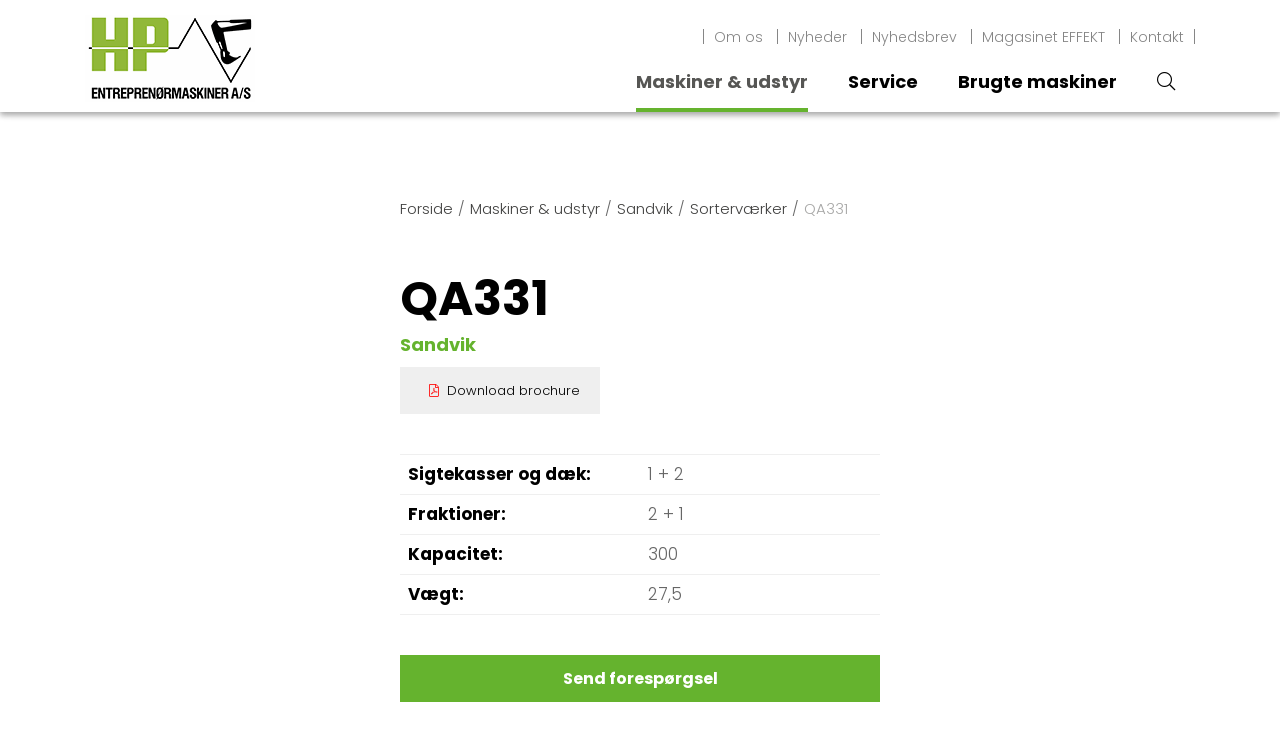

--- FILE ---
content_type: text/html; charset=utf-8
request_url: https://hpe-as.dk/maskiner-udstyr/sandvik/sortervaerker/qa331
body_size: 42752
content:



<!DOCTYPE html>
<html lang="da-DK">
<head>
<!-- Google Tag Manager -->
    <script>
    (function(w,d,s,l,i){w[l]=w[l]||[];w[l].push({'gtm.start':
        new Date().getTime(),event:'gtm.js'});var f=d.getElementsByTagName(s)[0],
        j=d.createElement(s),dl=l!='dataLayer'?'&l='+l:'';j.async=true;j.src=
        'https://www.googletagmanager.com/gtm.js?id='+i+dl;f.parentNode.insertBefore(j,f);
    })(window,document,'script','dataLayer','GTM-P2NMRWK');</script>
    <!-- End Google Tag Manager -->

    <meta charset="UTF-8">
    <meta http-equiv="X-UA-Compatible" content="IE=edge">
    <meta name="viewport" content="width=device-width, initial-scale=1, shrink-to-fit=no">
    <meta name="format-detection" content="telephone=no">
    <link rel="preload" href="https://fonts.googleapis.com/css?family=Poppins:300,700" as="style">
    <link href="https://fonts.googleapis.com/css?family=Poppins:300,700" rel="stylesheet">

 
    <title>Sandvik QA331 sorterv&#230;rk | H.P. Entrepren&#248;rmaskiner A/S</title>
        <link rel="canonical" href="https://hpe-as.dk/maskiner-udstyr/sandvik/sortervaerker/qa331" />

    
    <meta name="description" content="Sandvik QA331 sorterværk har blandt andet en meget robust og alsidig sigte, hvilket gør den velegnet til mindre grusgrave mm." />
    <link rel="canonical" href="https://hpe-as.dk/maskiner-udstyr/sandvik/sortervaerker/qa331" />

    <link rel="apple-touch-icon" sizes="57x57" href="/img/favicon/favicon.png?width=57&height=57">
<link rel="apple-touch-icon" sizes="60x60" href="/img/favicon/favicon.png?width=60&height=60">
<link rel="apple-touch-icon" sizes="72x72" href="/img/favicon/favicon.png?width=72&height=72">
<link rel="apple-touch-icon" sizes="76x76" href="/img/favicon/favicon.png?width=76&height=76">
<link rel="apple-touch-icon" sizes="114x114" href="/img/favicon/favicon.png?width=113&height=114">
<link rel="apple-touch-icon" sizes="120x120" href="/img/favicon/favicon.png?width=120&height=120">
<link rel="apple-touch-icon" sizes="144x144" href="/img/favicon/favicon.png?width=144&height=144">
<link rel="apple-touch-icon" sizes="152x152" href="/img/favicon/favicon.png?width=152&height=152">
<link rel="apple-touch-icon" sizes="180x180" href="/img/favicon/favicon.png?width=180&height=180">
<link rel="icon" type="image/png" sizes="192x192" href="/img/favicon/favicon.png?width=192&height=192">
<link rel="icon" type="image/png" sizes="32x32" href="/img/favicon/favicon.png?width=32&height=32">
<link rel="icon" type="image/png" sizes="96x96" href="/img/favicon/favicon.png?width=96&height=96">
<link rel="icon" type="image/png" sizes="16x16" href="/img/favicon/favicon.png?width=16&height=16">
<link rel="manifest" href="/img/favicon/manifest.json">
<meta name="msapplication-TileColor" content="#ffffff">
<meta name="msapplication-TileImage" content="/img/favicon/favicon.png?width=144&height=144">
<meta name="theme-color" content="#ffffff">
    
<style>
    *,::after,::before{box-sizing:border-box}html{font-family:sans-serif;line-height:1.15;-webkit-text-size-adjust:100%;-ms-text-size-adjust:100%;-ms-overflow-style:scrollbar;-webkit-tap-highlight-color:transparent}@-ms-viewport{width:device-width}article,aside,figcaption,figure,footer,header,hgroup,main,nav,section{display:block}body{margin:0;font-family:-apple-system,BlinkMacSystemFont,"Segoe UI",Roboto,"Helvetica Neue",Arial,sans-serif,"Apple Color Emoji","Segoe UI Emoji","Segoe UI Symbol","Noto Color Emoji";font-size:1rem;font-weight:400;line-height:1.5;color:#212529;text-align:left;background-color:#fff}[tabindex="-1"]:focus{outline:0!important}hr{box-sizing:content-box;height:0;overflow:visible}h1,h2,h3,h4,h5,h6{margin-top:0;margin-bottom:.5rem}p{margin-top:0;margin-bottom:1rem}abbr[data-original-title],abbr[title]{text-decoration:underline;-webkit-text-decoration:underline dotted;text-decoration:underline dotted;cursor:help;border-bottom:0}address{margin-bottom:1rem;font-style:normal;line-height:inherit}dl,ol,ul{margin-top:0;margin-bottom:1rem}ol ol,ol ul,ul ol,ul ul{margin-bottom:0}dt{font-weight:700}dd{margin-bottom:.5rem;margin-left:0}blockquote{margin:0 0 1rem}dfn{font-style:italic}b,strong{font-weight:bolder}small{font-size:80%}sub,sup{position:relative;font-size:75%;line-height:0;vertical-align:baseline}sub{bottom:-.25em}sup{top:-.5em}a{color:#007bff;text-decoration:none;background-color:transparent;-webkit-text-decoration-skip:objects}a:hover{color:#0056b3;text-decoration:underline}a:not([href]):not([tabindex]){color:inherit;text-decoration:none}a:not([href]):not([tabindex]):focus,a:not([href]):not([tabindex]):hover{color:inherit;text-decoration:none}a:not([href]):not([tabindex]):focus{outline:0}code,kbd,pre,samp{font-family:SFMono-Regular,Menlo,Monaco,Consolas,"Liberation Mono","Courier New",monospace;font-size:1em}pre{margin-top:0;margin-bottom:1rem;overflow:auto;-ms-overflow-style:scrollbar}figure{margin:0 0 1rem}img{vertical-align:middle;border-style:none}svg{overflow:hidden;vertical-align:middle}table{border-collapse:collapse}caption{padding-top:.75rem;padding-bottom:.75rem;color:#6c757d;text-align:left;caption-side:bottom}th{text-align:inherit}label{display:inline-block;margin-bottom:.5rem}button{border-radius:0}button:focus{outline:1px dotted;outline:5px auto -webkit-focus-ring-color}button,input,optgroup,select,textarea{margin:0;font-family:inherit;font-size:inherit;line-height:inherit}button,input{overflow:visible}button,select{text-transform:none}[type=reset],[type=submit],button,html [type=button]{-webkit-appearance:button}[type=button]::-moz-focus-inner,[type=reset]::-moz-focus-inner,[type=submit]::-moz-focus-inner,button::-moz-focus-inner{padding:0;border-style:none}input[type=checkbox],input[type=radio]{box-sizing:border-box;padding:0}input[type=date],input[type=datetime-local],input[type=month],input[type=time]{-webkit-appearance:listbox}textarea{overflow:auto;resize:vertical}fieldset{min-width:0;padding:0;margin:0;border:0}legend{display:block;width:100%;max-width:100%;padding:0;margin-bottom:.5rem;font-size:1.5rem;line-height:inherit;color:inherit;white-space:normal}progress{vertical-align:baseline}[type=number]::-webkit-inner-spin-button,[type=number]::-webkit-outer-spin-button{height:auto}[type=search]{outline-offset:-2px;-webkit-appearance:none}[type=search]::-webkit-search-cancel-button,[type=search]::-webkit-search-decoration{-webkit-appearance:none}::-webkit-file-upload-button{font:inherit;-webkit-appearance:button}output{display:inline-block}summary{display:list-item;cursor:pointer}template{display:none}[hidden]{display:none!important}
    @-ms-viewport{width:device-width}html{box-sizing:border-box;-ms-overflow-style:scrollbar}*,::after,::before{box-sizing:inherit}.container{width:100%;padding-right:15px;padding-left:15px;margin-right:auto;margin-left:auto}@media (min-width:576px){.container{max-width:540px}}@media (min-width:768px){.container{max-width:720px}}@media (min-width:992px){.container{max-width:960px}}@media (min-width:1200px){.container{max-width:1140px}}.container-fluid{width:100%;padding-right:15px;padding-left:15px;margin-right:auto;margin-left:auto}.row{display:-ms-flexbox;display:flex;-ms-flex-wrap:wrap;flex-wrap:wrap;margin-right:-15px;margin-left:-15px}.no-gutters{margin-right:0;margin-left:0}.no-gutters>.col,.no-gutters>[class*=col-]{padding-right:0;padding-left:0}.col,.col-1,.col-10,.col-11,.col-12,.col-2,.col-3,.col-4,.col-5,.col-6,.col-7,.col-8,.col-9,.col-auto,.col-lg,.col-lg-1,.col-lg-10,.col-lg-11,.col-lg-12,.col-lg-2,.col-lg-3,.col-lg-4,.col-lg-5,.col-lg-6,.col-lg-7,.col-lg-8,.col-lg-9,.col-lg-auto,.col-md,.col-md-1,.col-md-10,.col-md-11,.col-md-12,.col-md-2,.col-md-3,.col-md-4,.col-md-5,.col-md-6,.col-md-7,.col-md-8,.col-md-9,.col-md-auto,.col-sm,.col-sm-1,.col-sm-10,.col-sm-11,.col-sm-12,.col-sm-2,.col-sm-3,.col-sm-4,.col-sm-5,.col-sm-6,.col-sm-7,.col-sm-8,.col-sm-9,.col-sm-auto,.col-xl,.col-xl-1,.col-xl-10,.col-xl-11,.col-xl-12,.col-xl-2,.col-xl-3,.col-xl-4,.col-xl-5,.col-xl-6,.col-xl-7,.col-xl-8,.col-xl-9,.col-xl-auto{position:relative;width:100%;min-height:1px;padding-right:15px;padding-left:15px}.col{-ms-flex-preferred-size:0;flex-basis:0;-ms-flex-positive:1;flex-grow:1;max-width:100%}.col-auto{-ms-flex:0 0 auto;flex:0 0 auto;width:auto;max-width:none}.col-1{-ms-flex:0 0 8.333333%;flex:0 0 8.333333%;max-width:8.333333%}.col-2{-ms-flex:0 0 16.666667%;flex:0 0 16.666667%;max-width:16.666667%}.col-3{-ms-flex:0 0 25%;flex:0 0 25%;max-width:25%}.col-4{-ms-flex:0 0 33.333333%;flex:0 0 33.333333%;max-width:33.333333%}.col-5{-ms-flex:0 0 41.666667%;flex:0 0 41.666667%;max-width:41.666667%}.col-6{-ms-flex:0 0 50%;flex:0 0 50%;max-width:50%}.col-7{-ms-flex:0 0 58.333333%;flex:0 0 58.333333%;max-width:58.333333%}.col-8{-ms-flex:0 0 66.666667%;flex:0 0 66.666667%;max-width:66.666667%}.col-9{-ms-flex:0 0 75%;flex:0 0 75%;max-width:75%}.col-10{-ms-flex:0 0 83.333333%;flex:0 0 83.333333%;max-width:83.333333%}.col-11{-ms-flex:0 0 91.666667%;flex:0 0 91.666667%;max-width:91.666667%}.col-12{-ms-flex:0 0 100%;flex:0 0 100%;max-width:100%}.order-first{-ms-flex-order:-1;order:-1}.order-last{-ms-flex-order:13;order:13}.order-0{-ms-flex-order:0;order:0}.order-1{-ms-flex-order:1;order:1}.order-2{-ms-flex-order:2;order:2}.order-3{-ms-flex-order:3;order:3}.order-4{-ms-flex-order:4;order:4}.order-5{-ms-flex-order:5;order:5}.order-6{-ms-flex-order:6;order:6}.order-7{-ms-flex-order:7;order:7}.order-8{-ms-flex-order:8;order:8}.order-9{-ms-flex-order:9;order:9}.order-10{-ms-flex-order:10;order:10}.order-11{-ms-flex-order:11;order:11}.order-12{-ms-flex-order:12;order:12}.offset-1{margin-left:8.333333%}.offset-2{margin-left:16.666667%}.offset-3{margin-left:25%}.offset-4{margin-left:33.333333%}.offset-5{margin-left:41.666667%}.offset-6{margin-left:50%}.offset-7{margin-left:58.333333%}.offset-8{margin-left:66.666667%}.offset-9{margin-left:75%}.offset-10{margin-left:83.333333%}.offset-11{margin-left:91.666667%}@media (min-width:576px){.col-sm{-ms-flex-preferred-size:0;flex-basis:0;-ms-flex-positive:1;flex-grow:1;max-width:100%}.col-sm-auto{-ms-flex:0 0 auto;flex:0 0 auto;width:auto;max-width:none}.col-sm-1{-ms-flex:0 0 8.333333%;flex:0 0 8.333333%;max-width:8.333333%}.col-sm-2{-ms-flex:0 0 16.666667%;flex:0 0 16.666667%;max-width:16.666667%}.col-sm-3{-ms-flex:0 0 25%;flex:0 0 25%;max-width:25%}.col-sm-4{-ms-flex:0 0 33.333333%;flex:0 0 33.333333%;max-width:33.333333%}.col-sm-5{-ms-flex:0 0 41.666667%;flex:0 0 41.666667%;max-width:41.666667%}.col-sm-6{-ms-flex:0 0 50%;flex:0 0 50%;max-width:50%}.col-sm-7{-ms-flex:0 0 58.333333%;flex:0 0 58.333333%;max-width:58.333333%}.col-sm-8{-ms-flex:0 0 66.666667%;flex:0 0 66.666667%;max-width:66.666667%}.col-sm-9{-ms-flex:0 0 75%;flex:0 0 75%;max-width:75%}.col-sm-10{-ms-flex:0 0 83.333333%;flex:0 0 83.333333%;max-width:83.333333%}.col-sm-11{-ms-flex:0 0 91.666667%;flex:0 0 91.666667%;max-width:91.666667%}.col-sm-12{-ms-flex:0 0 100%;flex:0 0 100%;max-width:100%}.order-sm-first{-ms-flex-order:-1;order:-1}.order-sm-last{-ms-flex-order:13;order:13}.order-sm-0{-ms-flex-order:0;order:0}.order-sm-1{-ms-flex-order:1;order:1}.order-sm-2{-ms-flex-order:2;order:2}.order-sm-3{-ms-flex-order:3;order:3}.order-sm-4{-ms-flex-order:4;order:4}.order-sm-5{-ms-flex-order:5;order:5}.order-sm-6{-ms-flex-order:6;order:6}.order-sm-7{-ms-flex-order:7;order:7}.order-sm-8{-ms-flex-order:8;order:8}.order-sm-9{-ms-flex-order:9;order:9}.order-sm-10{-ms-flex-order:10;order:10}.order-sm-11{-ms-flex-order:11;order:11}.order-sm-12{-ms-flex-order:12;order:12}.offset-sm-0{margin-left:0}.offset-sm-1{margin-left:8.333333%}.offset-sm-2{margin-left:16.666667%}.offset-sm-3{margin-left:25%}.offset-sm-4{margin-left:33.333333%}.offset-sm-5{margin-left:41.666667%}.offset-sm-6{margin-left:50%}.offset-sm-7{margin-left:58.333333%}.offset-sm-8{margin-left:66.666667%}.offset-sm-9{margin-left:75%}.offset-sm-10{margin-left:83.333333%}.offset-sm-11{margin-left:91.666667%}}@media (min-width:768px){.col-md{-ms-flex-preferred-size:0;flex-basis:0;-ms-flex-positive:1;flex-grow:1;max-width:100%}.col-md-auto{-ms-flex:0 0 auto;flex:0 0 auto;width:auto;max-width:none}.col-md-1{-ms-flex:0 0 8.333333%;flex:0 0 8.333333%;max-width:8.333333%}.col-md-2{-ms-flex:0 0 16.666667%;flex:0 0 16.666667%;max-width:16.666667%}.col-md-3{-ms-flex:0 0 25%;flex:0 0 25%;max-width:25%}.col-md-4{-ms-flex:0 0 33.333333%;flex:0 0 33.333333%;max-width:33.333333%}.col-md-5{-ms-flex:0 0 41.666667%;flex:0 0 41.666667%;max-width:41.666667%}.col-md-6{-ms-flex:0 0 50%;flex:0 0 50%;max-width:50%}.col-md-7{-ms-flex:0 0 58.333333%;flex:0 0 58.333333%;max-width:58.333333%}.col-md-8{-ms-flex:0 0 66.666667%;flex:0 0 66.666667%;max-width:66.666667%}.col-md-9{-ms-flex:0 0 75%;flex:0 0 75%;max-width:75%}.col-md-10{-ms-flex:0 0 83.333333%;flex:0 0 83.333333%;max-width:83.333333%}.col-md-11{-ms-flex:0 0 91.666667%;flex:0 0 91.666667%;max-width:91.666667%}.col-md-12{-ms-flex:0 0 100%;flex:0 0 100%;max-width:100%}.order-md-first{-ms-flex-order:-1;order:-1}.order-md-last{-ms-flex-order:13;order:13}.order-md-0{-ms-flex-order:0;order:0}.order-md-1{-ms-flex-order:1;order:1}.order-md-2{-ms-flex-order:2;order:2}.order-md-3{-ms-flex-order:3;order:3}.order-md-4{-ms-flex-order:4;order:4}.order-md-5{-ms-flex-order:5;order:5}.order-md-6{-ms-flex-order:6;order:6}.order-md-7{-ms-flex-order:7;order:7}.order-md-8{-ms-flex-order:8;order:8}.order-md-9{-ms-flex-order:9;order:9}.order-md-10{-ms-flex-order:10;order:10}.order-md-11{-ms-flex-order:11;order:11}.order-md-12{-ms-flex-order:12;order:12}.offset-md-0{margin-left:0}.offset-md-1{margin-left:8.333333%}.offset-md-2{margin-left:16.666667%}.offset-md-3{margin-left:25%}.offset-md-4{margin-left:33.333333%}.offset-md-5{margin-left:41.666667%}.offset-md-6{margin-left:50%}.offset-md-7{margin-left:58.333333%}.offset-md-8{margin-left:66.666667%}.offset-md-9{margin-left:75%}.offset-md-10{margin-left:83.333333%}.offset-md-11{margin-left:91.666667%}}@media (min-width:992px){.col-lg{-ms-flex-preferred-size:0;flex-basis:0;-ms-flex-positive:1;flex-grow:1;max-width:100%}.col-lg-auto{-ms-flex:0 0 auto;flex:0 0 auto;width:auto;max-width:none}.col-lg-1{-ms-flex:0 0 8.333333%;flex:0 0 8.333333%;max-width:8.333333%}.col-lg-2{-ms-flex:0 0 16.666667%;flex:0 0 16.666667%;max-width:16.666667%}.col-lg-3{-ms-flex:0 0 25%;flex:0 0 25%;max-width:25%}.col-lg-4{-ms-flex:0 0 33.333333%;flex:0 0 33.333333%;max-width:33.333333%}.col-lg-5{-ms-flex:0 0 41.666667%;flex:0 0 41.666667%;max-width:41.666667%}.col-lg-6{-ms-flex:0 0 50%;flex:0 0 50%;max-width:50%}.col-lg-7{-ms-flex:0 0 58.333333%;flex:0 0 58.333333%;max-width:58.333333%}.col-lg-8{-ms-flex:0 0 66.666667%;flex:0 0 66.666667%;max-width:66.666667%}.col-lg-9{-ms-flex:0 0 75%;flex:0 0 75%;max-width:75%}.col-lg-10{-ms-flex:0 0 83.333333%;flex:0 0 83.333333%;max-width:83.333333%}.col-lg-11{-ms-flex:0 0 91.666667%;flex:0 0 91.666667%;max-width:91.666667%}.col-lg-12{-ms-flex:0 0 100%;flex:0 0 100%;max-width:100%}.order-lg-first{-ms-flex-order:-1;order:-1}.order-lg-last{-ms-flex-order:13;order:13}.order-lg-0{-ms-flex-order:0;order:0}.order-lg-1{-ms-flex-order:1;order:1}.order-lg-2{-ms-flex-order:2;order:2}.order-lg-3{-ms-flex-order:3;order:3}.order-lg-4{-ms-flex-order:4;order:4}.order-lg-5{-ms-flex-order:5;order:5}.order-lg-6{-ms-flex-order:6;order:6}.order-lg-7{-ms-flex-order:7;order:7}.order-lg-8{-ms-flex-order:8;order:8}.order-lg-9{-ms-flex-order:9;order:9}.order-lg-10{-ms-flex-order:10;order:10}.order-lg-11{-ms-flex-order:11;order:11}.order-lg-12{-ms-flex-order:12;order:12}.offset-lg-0{margin-left:0}.offset-lg-1{margin-left:8.333333%}.offset-lg-2{margin-left:16.666667%}.offset-lg-3{margin-left:25%}.offset-lg-4{margin-left:33.333333%}.offset-lg-5{margin-left:41.666667%}.offset-lg-6{margin-left:50%}.offset-lg-7{margin-left:58.333333%}.offset-lg-8{margin-left:66.666667%}.offset-lg-9{margin-left:75%}.offset-lg-10{margin-left:83.333333%}.offset-lg-11{margin-left:91.666667%}}@media (min-width:1200px){.col-xl{-ms-flex-preferred-size:0;flex-basis:0;-ms-flex-positive:1;flex-grow:1;max-width:100%}.col-xl-auto{-ms-flex:0 0 auto;flex:0 0 auto;width:auto;max-width:none}.col-xl-1{-ms-flex:0 0 8.333333%;flex:0 0 8.333333%;max-width:8.333333%}.col-xl-2{-ms-flex:0 0 16.666667%;flex:0 0 16.666667%;max-width:16.666667%}.col-xl-3{-ms-flex:0 0 25%;flex:0 0 25%;max-width:25%}.col-xl-4{-ms-flex:0 0 33.333333%;flex:0 0 33.333333%;max-width:33.333333%}.col-xl-5{-ms-flex:0 0 41.666667%;flex:0 0 41.666667%;max-width:41.666667%}.col-xl-6{-ms-flex:0 0 50%;flex:0 0 50%;max-width:50%}.col-xl-7{-ms-flex:0 0 58.333333%;flex:0 0 58.333333%;max-width:58.333333%}.col-xl-8{-ms-flex:0 0 66.666667%;flex:0 0 66.666667%;max-width:66.666667%}.col-xl-9{-ms-flex:0 0 75%;flex:0 0 75%;max-width:75%}.col-xl-10{-ms-flex:0 0 83.333333%;flex:0 0 83.333333%;max-width:83.333333%}.col-xl-11{-ms-flex:0 0 91.666667%;flex:0 0 91.666667%;max-width:91.666667%}.col-xl-12{-ms-flex:0 0 100%;flex:0 0 100%;max-width:100%}.order-xl-first{-ms-flex-order:-1;order:-1}.order-xl-last{-ms-flex-order:13;order:13}.order-xl-0{-ms-flex-order:0;order:0}.order-xl-1{-ms-flex-order:1;order:1}.order-xl-2{-ms-flex-order:2;order:2}.order-xl-3{-ms-flex-order:3;order:3}.order-xl-4{-ms-flex-order:4;order:4}.order-xl-5{-ms-flex-order:5;order:5}.order-xl-6{-ms-flex-order:6;order:6}.order-xl-7{-ms-flex-order:7;order:7}.order-xl-8{-ms-flex-order:8;order:8}.order-xl-9{-ms-flex-order:9;order:9}.order-xl-10{-ms-flex-order:10;order:10}.order-xl-11{-ms-flex-order:11;order:11}.order-xl-12{-ms-flex-order:12;order:12}.offset-xl-0{margin-left:0}.offset-xl-1{margin-left:8.333333%}.offset-xl-2{margin-left:16.666667%}.offset-xl-3{margin-left:25%}.offset-xl-4{margin-left:33.333333%}.offset-xl-5{margin-left:41.666667%}.offset-xl-6{margin-left:50%}.offset-xl-7{margin-left:58.333333%}.offset-xl-8{margin-left:66.666667%}.offset-xl-9{margin-left:75%}.offset-xl-10{margin-left:83.333333%}.offset-xl-11{margin-left:91.666667%}}.d-none{display:none!important}.d-inline{display:inline!important}.d-inline-block{display:inline-block!important}.d-block{display:block!important}.d-table{display:table!important}.d-table-row{display:table-row!important}.d-table-cell{display:table-cell!important}.d-flex{display:-ms-flexbox!important;display:flex!important}.d-inline-flex{display:-ms-inline-flexbox!important;display:inline-flex!important}@media (min-width:576px){.d-sm-none{display:none!important}.d-sm-inline{display:inline!important}.d-sm-inline-block{display:inline-block!important}.d-sm-block{display:block!important}.d-sm-table{display:table!important}.d-sm-table-row{display:table-row!important}.d-sm-table-cell{display:table-cell!important}.d-sm-flex{display:-ms-flexbox!important;display:flex!important}.d-sm-inline-flex{display:-ms-inline-flexbox!important;display:inline-flex!important}}@media (min-width:768px){.d-md-none{display:none!important}.d-md-inline{display:inline!important}.d-md-inline-block{display:inline-block!important}.d-md-block{display:block!important}.d-md-table{display:table!important}.d-md-table-row{display:table-row!important}.d-md-table-cell{display:table-cell!important}.d-md-flex{display:-ms-flexbox!important;display:flex!important}.d-md-inline-flex{display:-ms-inline-flexbox!important;display:inline-flex!important}}@media (min-width:992px){.d-lg-none{display:none!important}.d-lg-inline{display:inline!important}.d-lg-inline-block{display:inline-block!important}.d-lg-block{display:block!important}.d-lg-table{display:table!important}.d-lg-table-row{display:table-row!important}.d-lg-table-cell{display:table-cell!important}.d-lg-flex{display:-ms-flexbox!important;display:flex!important}.d-lg-inline-flex{display:-ms-inline-flexbox!important;display:inline-flex!important}}@media (min-width:1200px){.d-xl-none{display:none!important}.d-xl-inline{display:inline!important}.d-xl-inline-block{display:inline-block!important}.d-xl-block{display:block!important}.d-xl-table{display:table!important}.d-xl-table-row{display:table-row!important}.d-xl-table-cell{display:table-cell!important}.d-xl-flex{display:-ms-flexbox!important;display:flex!important}.d-xl-inline-flex{display:-ms-inline-flexbox!important;display:inline-flex!important}}@media print{.d-print-none{display:none!important}.d-print-inline{display:inline!important}.d-print-inline-block{display:inline-block!important}.d-print-block{display:block!important}.d-print-table{display:table!important}.d-print-table-row{display:table-row!important}.d-print-table-cell{display:table-cell!important}.d-print-flex{display:-ms-flexbox!important;display:flex!important}.d-print-inline-flex{display:-ms-inline-flexbox!important;display:inline-flex!important}}.flex-row{-ms-flex-direction:row!important;flex-direction:row!important}.flex-column{-ms-flex-direction:column!important;flex-direction:column!important}.flex-row-reverse{-ms-flex-direction:row-reverse!important;flex-direction:row-reverse!important}.flex-column-reverse{-ms-flex-direction:column-reverse!important;flex-direction:column-reverse!important}.flex-wrap{-ms-flex-wrap:wrap!important;flex-wrap:wrap!important}.flex-nowrap{-ms-flex-wrap:nowrap!important;flex-wrap:nowrap!important}.flex-wrap-reverse{-ms-flex-wrap:wrap-reverse!important;flex-wrap:wrap-reverse!important}.flex-fill{-ms-flex:1 1 auto!important;flex:1 1 auto!important}.flex-grow-0{-ms-flex-positive:0!important;flex-grow:0!important}.flex-grow-1{-ms-flex-positive:1!important;flex-grow:1!important}.flex-shrink-0{-ms-flex-negative:0!important;flex-shrink:0!important}.flex-shrink-1{-ms-flex-negative:1!important;flex-shrink:1!important}.justify-content-start{-ms-flex-pack:start!important;justify-content:flex-start!important}.justify-content-end{-ms-flex-pack:end!important;justify-content:flex-end!important}.justify-content-center{-ms-flex-pack:center!important;justify-content:center!important}.justify-content-between{-ms-flex-pack:justify!important;justify-content:space-between!important}.justify-content-around{-ms-flex-pack:distribute!important;justify-content:space-around!important}.align-items-start{-ms-flex-align:start!important;align-items:flex-start!important}.align-items-end{-ms-flex-align:end!important;align-items:flex-end!important}.align-items-center{-ms-flex-align:center!important;align-items:center!important}.align-items-baseline{-ms-flex-align:baseline!important;align-items:baseline!important}.align-items-stretch{-ms-flex-align:stretch!important;align-items:stretch!important}.align-content-start{-ms-flex-line-pack:start!important;align-content:flex-start!important}.align-content-end{-ms-flex-line-pack:end!important;align-content:flex-end!important}.align-content-center{-ms-flex-line-pack:center!important;align-content:center!important}.align-content-between{-ms-flex-line-pack:justify!important;align-content:space-between!important}.align-content-around{-ms-flex-line-pack:distribute!important;align-content:space-around!important}.align-content-stretch{-ms-flex-line-pack:stretch!important;align-content:stretch!important}.align-self-auto{-ms-flex-item-align:auto!important;align-self:auto!important}.align-self-start{-ms-flex-item-align:start!important;align-self:flex-start!important}.align-self-end{-ms-flex-item-align:end!important;align-self:flex-end!important}.align-self-center{-ms-flex-item-align:center!important;align-self:center!important}.align-self-baseline{-ms-flex-item-align:baseline!important;align-self:baseline!important}.align-self-stretch{-ms-flex-item-align:stretch!important;align-self:stretch!important}@media (min-width:576px){.flex-sm-row{-ms-flex-direction:row!important;flex-direction:row!important}.flex-sm-column{-ms-flex-direction:column!important;flex-direction:column!important}.flex-sm-row-reverse{-ms-flex-direction:row-reverse!important;flex-direction:row-reverse!important}.flex-sm-column-reverse{-ms-flex-direction:column-reverse!important;flex-direction:column-reverse!important}.flex-sm-wrap{-ms-flex-wrap:wrap!important;flex-wrap:wrap!important}.flex-sm-nowrap{-ms-flex-wrap:nowrap!important;flex-wrap:nowrap!important}.flex-sm-wrap-reverse{-ms-flex-wrap:wrap-reverse!important;flex-wrap:wrap-reverse!important}.flex-sm-fill{-ms-flex:1 1 auto!important;flex:1 1 auto!important}.flex-sm-grow-0{-ms-flex-positive:0!important;flex-grow:0!important}.flex-sm-grow-1{-ms-flex-positive:1!important;flex-grow:1!important}.flex-sm-shrink-0{-ms-flex-negative:0!important;flex-shrink:0!important}.flex-sm-shrink-1{-ms-flex-negative:1!important;flex-shrink:1!important}.justify-content-sm-start{-ms-flex-pack:start!important;justify-content:flex-start!important}.justify-content-sm-end{-ms-flex-pack:end!important;justify-content:flex-end!important}.justify-content-sm-center{-ms-flex-pack:center!important;justify-content:center!important}.justify-content-sm-between{-ms-flex-pack:justify!important;justify-content:space-between!important}.justify-content-sm-around{-ms-flex-pack:distribute!important;justify-content:space-around!important}.align-items-sm-start{-ms-flex-align:start!important;align-items:flex-start!important}.align-items-sm-end{-ms-flex-align:end!important;align-items:flex-end!important}.align-items-sm-center{-ms-flex-align:center!important;align-items:center!important}.align-items-sm-baseline{-ms-flex-align:baseline!important;align-items:baseline!important}.align-items-sm-stretch{-ms-flex-align:stretch!important;align-items:stretch!important}.align-content-sm-start{-ms-flex-line-pack:start!important;align-content:flex-start!important}.align-content-sm-end{-ms-flex-line-pack:end!important;align-content:flex-end!important}.align-content-sm-center{-ms-flex-line-pack:center!important;align-content:center!important}.align-content-sm-between{-ms-flex-line-pack:justify!important;align-content:space-between!important}.align-content-sm-around{-ms-flex-line-pack:distribute!important;align-content:space-around!important}.align-content-sm-stretch{-ms-flex-line-pack:stretch!important;align-content:stretch!important}.align-self-sm-auto{-ms-flex-item-align:auto!important;align-self:auto!important}.align-self-sm-start{-ms-flex-item-align:start!important;align-self:flex-start!important}.align-self-sm-end{-ms-flex-item-align:end!important;align-self:flex-end!important}.align-self-sm-center{-ms-flex-item-align:center!important;align-self:center!important}.align-self-sm-baseline{-ms-flex-item-align:baseline!important;align-self:baseline!important}.align-self-sm-stretch{-ms-flex-item-align:stretch!important;align-self:stretch!important}}@media (min-width:768px){.flex-md-row{-ms-flex-direction:row!important;flex-direction:row!important}.flex-md-column{-ms-flex-direction:column!important;flex-direction:column!important}.flex-md-row-reverse{-ms-flex-direction:row-reverse!important;flex-direction:row-reverse!important}.flex-md-column-reverse{-ms-flex-direction:column-reverse!important;flex-direction:column-reverse!important}.flex-md-wrap{-ms-flex-wrap:wrap!important;flex-wrap:wrap!important}.flex-md-nowrap{-ms-flex-wrap:nowrap!important;flex-wrap:nowrap!important}.flex-md-wrap-reverse{-ms-flex-wrap:wrap-reverse!important;flex-wrap:wrap-reverse!important}.flex-md-fill{-ms-flex:1 1 auto!important;flex:1 1 auto!important}.flex-md-grow-0{-ms-flex-positive:0!important;flex-grow:0!important}.flex-md-grow-1{-ms-flex-positive:1!important;flex-grow:1!important}.flex-md-shrink-0{-ms-flex-negative:0!important;flex-shrink:0!important}.flex-md-shrink-1{-ms-flex-negative:1!important;flex-shrink:1!important}.justify-content-md-start{-ms-flex-pack:start!important;justify-content:flex-start!important}.justify-content-md-end{-ms-flex-pack:end!important;justify-content:flex-end!important}.justify-content-md-center{-ms-flex-pack:center!important;justify-content:center!important}.justify-content-md-between{-ms-flex-pack:justify!important;justify-content:space-between!important}.justify-content-md-around{-ms-flex-pack:distribute!important;justify-content:space-around!important}.align-items-md-start{-ms-flex-align:start!important;align-items:flex-start!important}.align-items-md-end{-ms-flex-align:end!important;align-items:flex-end!important}.align-items-md-center{-ms-flex-align:center!important;align-items:center!important}.align-items-md-baseline{-ms-flex-align:baseline!important;align-items:baseline!important}.align-items-md-stretch{-ms-flex-align:stretch!important;align-items:stretch!important}.align-content-md-start{-ms-flex-line-pack:start!important;align-content:flex-start!important}.align-content-md-end{-ms-flex-line-pack:end!important;align-content:flex-end!important}.align-content-md-center{-ms-flex-line-pack:center!important;align-content:center!important}.align-content-md-between{-ms-flex-line-pack:justify!important;align-content:space-between!important}.align-content-md-around{-ms-flex-line-pack:distribute!important;align-content:space-around!important}.align-content-md-stretch{-ms-flex-line-pack:stretch!important;align-content:stretch!important}.align-self-md-auto{-ms-flex-item-align:auto!important;align-self:auto!important}.align-self-md-start{-ms-flex-item-align:start!important;align-self:flex-start!important}.align-self-md-end{-ms-flex-item-align:end!important;align-self:flex-end!important}.align-self-md-center{-ms-flex-item-align:center!important;align-self:center!important}.align-self-md-baseline{-ms-flex-item-align:baseline!important;align-self:baseline!important}.align-self-md-stretch{-ms-flex-item-align:stretch!important;align-self:stretch!important}}@media (min-width:992px){.flex-lg-row{-ms-flex-direction:row!important;flex-direction:row!important}.flex-lg-column{-ms-flex-direction:column!important;flex-direction:column!important}.flex-lg-row-reverse{-ms-flex-direction:row-reverse!important;flex-direction:row-reverse!important}.flex-lg-column-reverse{-ms-flex-direction:column-reverse!important;flex-direction:column-reverse!important}.flex-lg-wrap{-ms-flex-wrap:wrap!important;flex-wrap:wrap!important}.flex-lg-nowrap{-ms-flex-wrap:nowrap!important;flex-wrap:nowrap!important}.flex-lg-wrap-reverse{-ms-flex-wrap:wrap-reverse!important;flex-wrap:wrap-reverse!important}.flex-lg-fill{-ms-flex:1 1 auto!important;flex:1 1 auto!important}.flex-lg-grow-0{-ms-flex-positive:0!important;flex-grow:0!important}.flex-lg-grow-1{-ms-flex-positive:1!important;flex-grow:1!important}.flex-lg-shrink-0{-ms-flex-negative:0!important;flex-shrink:0!important}.flex-lg-shrink-1{-ms-flex-negative:1!important;flex-shrink:1!important}.justify-content-lg-start{-ms-flex-pack:start!important;justify-content:flex-start!important}.justify-content-lg-end{-ms-flex-pack:end!important;justify-content:flex-end!important}.justify-content-lg-center{-ms-flex-pack:center!important;justify-content:center!important}.justify-content-lg-between{-ms-flex-pack:justify!important;justify-content:space-between!important}.justify-content-lg-around{-ms-flex-pack:distribute!important;justify-content:space-around!important}.align-items-lg-start{-ms-flex-align:start!important;align-items:flex-start!important}.align-items-lg-end{-ms-flex-align:end!important;align-items:flex-end!important}.align-items-lg-center{-ms-flex-align:center!important;align-items:center!important}.align-items-lg-baseline{-ms-flex-align:baseline!important;align-items:baseline!important}.align-items-lg-stretch{-ms-flex-align:stretch!important;align-items:stretch!important}.align-content-lg-start{-ms-flex-line-pack:start!important;align-content:flex-start!important}.align-content-lg-end{-ms-flex-line-pack:end!important;align-content:flex-end!important}.align-content-lg-center{-ms-flex-line-pack:center!important;align-content:center!important}.align-content-lg-between{-ms-flex-line-pack:justify!important;align-content:space-between!important}.align-content-lg-around{-ms-flex-line-pack:distribute!important;align-content:space-around!important}.align-content-lg-stretch{-ms-flex-line-pack:stretch!important;align-content:stretch!important}.align-self-lg-auto{-ms-flex-item-align:auto!important;align-self:auto!important}.align-self-lg-start{-ms-flex-item-align:start!important;align-self:flex-start!important}.align-self-lg-end{-ms-flex-item-align:end!important;align-self:flex-end!important}.align-self-lg-center{-ms-flex-item-align:center!important;align-self:center!important}.align-self-lg-baseline{-ms-flex-item-align:baseline!important;align-self:baseline!important}.align-self-lg-stretch{-ms-flex-item-align:stretch!important;align-self:stretch!important}}@media (min-width:1200px){.flex-xl-row{-ms-flex-direction:row!important;flex-direction:row!important}.flex-xl-column{-ms-flex-direction:column!important;flex-direction:column!important}.flex-xl-row-reverse{-ms-flex-direction:row-reverse!important;flex-direction:row-reverse!important}.flex-xl-column-reverse{-ms-flex-direction:column-reverse!important;flex-direction:column-reverse!important}.flex-xl-wrap{-ms-flex-wrap:wrap!important;flex-wrap:wrap!important}.flex-xl-nowrap{-ms-flex-wrap:nowrap!important;flex-wrap:nowrap!important}.flex-xl-wrap-reverse{-ms-flex-wrap:wrap-reverse!important;flex-wrap:wrap-reverse!important}.flex-xl-fill{-ms-flex:1 1 auto!important;flex:1 1 auto!important}.flex-xl-grow-0{-ms-flex-positive:0!important;flex-grow:0!important}.flex-xl-grow-1{-ms-flex-positive:1!important;flex-grow:1!important}.flex-xl-shrink-0{-ms-flex-negative:0!important;flex-shrink:0!important}.flex-xl-shrink-1{-ms-flex-negative:1!important;flex-shrink:1!important}.justify-content-xl-start{-ms-flex-pack:start!important;justify-content:flex-start!important}.justify-content-xl-end{-ms-flex-pack:end!important;justify-content:flex-end!important}.justify-content-xl-center{-ms-flex-pack:center!important;justify-content:center!important}.justify-content-xl-between{-ms-flex-pack:justify!important;justify-content:space-between!important}.justify-content-xl-around{-ms-flex-pack:distribute!important;justify-content:space-around!important}.align-items-xl-start{-ms-flex-align:start!important;align-items:flex-start!important}.align-items-xl-end{-ms-flex-align:end!important;align-items:flex-end!important}.align-items-xl-center{-ms-flex-align:center!important;align-items:center!important}.align-items-xl-baseline{-ms-flex-align:baseline!important;align-items:baseline!important}.align-items-xl-stretch{-ms-flex-align:stretch!important;align-items:stretch!important}.align-content-xl-start{-ms-flex-line-pack:start!important;align-content:flex-start!important}.align-content-xl-end{-ms-flex-line-pack:end!important;align-content:flex-end!important}.align-content-xl-center{-ms-flex-line-pack:center!important;align-content:center!important}.align-content-xl-between{-ms-flex-line-pack:justify!important;align-content:space-between!important}.align-content-xl-around{-ms-flex-line-pack:distribute!important;align-content:space-around!important}.align-content-xl-stretch{-ms-flex-line-pack:stretch!important;align-content:stretch!important}.align-self-xl-auto{-ms-flex-item-align:auto!important;align-self:auto!important}.align-self-xl-start{-ms-flex-item-align:start!important;align-self:flex-start!important}.align-self-xl-end{-ms-flex-item-align:end!important;align-self:flex-end!important}.align-self-xl-center{-ms-flex-item-align:center!important;align-self:center!important}.align-self-xl-baseline{-ms-flex-item-align:baseline!important;align-self:baseline!important}.align-self-xl-stretch{-ms-flex-item-align:stretch!important;align-self:stretch!important}}
    .sticky{position:-webkit-sticky;position:sticky;top:0}.sticky:before,.sticky:after{content:'';display:table}input{-webkit-appearance:none;border-radius:0}.shortcuts{display:-webkit-box;display:-ms-flexbox;display:flex;-webkit-box-pack:center;-ms-flex-pack:center;justify-content:center;margin-bottom:20px}@media (max-width:576px){.shortcuts{display:block}}.shortcuts .button{margin:0 1px}@media (max-width:576px){.shortcuts .button{margin:1px 0;width:100%;max-width:none}}.bg-grey{background-color:#efefef}.border-bottom{border-bottom:1px solid #F1F1F1}a{color:#65b32e}a:hover{color:#65b32e}img{max-width:100%}.left{text-align:left}.center{text-align:center}.right{text-align:right}@media (max-width:576px){[class*="col"]{padding-left:0;padding-right:0}}body{font-family:'Poppins',sans-serif;font-size:15px;font-weight:400;line-height:23px;color:#666}@media (max-width:992px){body{font-size:14px;line-height:21px}}@media (max-width:576px){body{font-size:13px;line-height:20px}}body .white{color:#fff}h1,h2,h3,h4,h5{font-weight:900;margin-bottom:10px;color:#000}@media (max-width:576px){h1,h2,h3,h4,h5{word-break:break-word}}h1.greyed,h2.greyed,h3.greyed,h4.greyed,h5.greyed{color:rgb(171 171 170 / .73)}h1{font-size:48px;line-height:48px}@media (max-width:992px){h1{font-size:42px;line-height:46px}}@media (max-width:576px){h1{font-size:32px;line-height:38px}}h2{font-size:35px;line-height:40px}@media (max-width:992px){h2{font-size:30px;line-height:36px}}@media (max-width:576px){h2{font-size:26px;line-height:30px}}h3{font-size:22px;line-height:28px}@media (max-width:992px){h3{font-size:18px;line-height:24px}}@media (max-width:576px){h3{font-size:16px;line-height:20px}}h4{font-size:18px;line-height:24px}@media (max-width:992px){h4{font-size:16px;line-height:20px}}@media (max-width:576px){h4{font-size:15px;line-height:18px}}.desktop-extraNav{display:-webkit-box;display:-ms-flexbox;display:flex;-webkit-box-pack:end;-ms-flex-pack:end;justify-content:flex-end;-webkit-transition:200ms all cubic-bezier(.19,1,.22,1);transition:200ms all cubic-bezier(.19,1,.22,1);-webkit-transition-property:all;transition-property:all;padding:25px 0 0 0}.desktop-extraNav ul{list-style:none;padding:0;margin:0}.desktop-extraNav ul li{display:inline-block;border-left:1px solid #868686;line-height:1}.desktop-extraNav ul li:last-of-type{border-right:1px solid #868686}.desktop-extraNav ul li a{color:#868686;font-size:14px;padding:0 10px;position:relative;display:inline-block}.desktop-extraNav ul li a:hover,.desktop-extraNav ul li a.active{color:#65b32e;text-decoration:none}@media all and (min-width:1200px),only screen and (-webkit-min-device-pixel-ratio:2) and (min-width:1200px),only screen and (min--moz-device-pixel-ratio:2) and (min-width:1200px),only screen and (min-device-pixel-ratio:2) and (min-width:1200px),only screen and (min-resolution:192dpi) and (min-width:1200px),only screen and (min-resolution:2dppx) and (min-width:1200px){.menuReset,.menuBtnHolder{display:none}nav#menu{z-index:9;-webkit-box-flex:1;-ms-flex-positive:1;flex-grow:1;display:-webkit-box;display:-ms-flexbox;display:flex;-webkit-box-align:end;-ms-flex-align:end;align-items:flex-end;-webkit-box-pack:end;-ms-flex-pack:end;justify-content:flex-end}nav#menu ul{position:relative;list-style:none;padding:0;height:inherit;-webkit-transition:200ms all cubic-bezier(.19,1,.22,1);transition:200ms all cubic-bezier(.19,1,.22,1);-webkit-transition-property:opacity,color,background-color;transition-property:opacity,color,background-color;display:-webkit-box;display:-ms-flexbox;display:flex;-webkit-box-pack:end;-ms-flex-pack:end;justify-content:flex-end;-webkit-box-align:end;-ms-flex-align:end;align-items:flex-end;margin-bottom:0}nav#menu li{position:relative}nav#menu li:after{position:absolute;left:20px;bottom:0;right:20px;height:0;background-color:#65b32e;content:"";opacity:0}nav#menu li.megaMenuTrigger .ulWrap{display:none}nav#menu li a{-webkit-transition:200ms all cubic-bezier(.19,1,.22,1);transition:200ms all cubic-bezier(.19,1,.22,1);-webkit-transition-property:opacity,color,background-color;transition-property:opacity,color,background-color;padding:10px 20px 20px 20px;white-space:nowrap;display:block;color:#000;text-decoration:none;font-size:18px;font-weight:700;line-height:20px;height:inherit;display:-webkit-box;display:-ms-flexbox;display:flex;-webkit-box-align:center;-ms-flex-align:center;align-items:center;-webkit-box-pack:center;-ms-flex-pack:center;justify-content:center;-webkit-box-orient:horizontal;-webkit-box-direction:normal;-ms-flex-direction:row;flex-direction:row;-ms-flex-wrap:nowrap;flex-wrap:nowrap;position:relative}nav#menu li:last-child a{padding-right:0}nav#menu li:hover>a{color:#565654}nav#menu li:hover>.ulWrap>ul{opacity:1;visibility:visible}nav#menu li.active:after{height:4px;opacity:1}nav#menu li.active>a{color:#565654}nav#menu ul ul{background-color:#fff;-webkit-box-shadow:0 1px 3px rgb(0 0 0 / .12),0 1px 2px rgb(0 0 0 / .24);box-shadow:0 1px 3px rgb(0 0 0 / .12),0 1px 2px rgb(0 0 0 / .24);padding:15px;visibility:hidden;position:absolute;z-index:9;opacity:0;left:50%;-webkit-transform:translateX(-50%);transform:translateX(-50%);display:block}nav#menu ul ul li{width:100%}nav#menu ul ul ul{left:100%;top:0;-webkit-transform:none;transform:none}}@media all and (max-width:1199px){.logoHolder{display:none}.mobileMenuHeightSpacer{padding:2vw;min-height:30px;margin:10px}.menuBtnHolder{position:fixed;display:-webkit-box;display:-ms-flexbox;display:flex;-webkit-box-pack:justify;-ms-flex-pack:justify;justify-content:space-between;left:0;top:0;z-index:9;width:100%;background-color:#fff;-webkit-transition:400ms all cubic-bezier(.19,1,.22,1);transition:400ms all cubic-bezier(.19,1,.22,1);-webkit-transition-property:all;transition-property:all;-webkit-transform:translateY(-100%);transform:translateY(-100%);-webkit-box-shadow:1px -3px 8px 2px rgb(0 0 0 / .45);box-shadow:1px -3px 8px 2px rgb(0 0 0 / .45)}.menuBtnHolder.menuFixed{-webkit-transform:translateY(0);transform:translateY(0)}.menuBtnHolder>.menuLogo{display:-webkit-box;display:-ms-flexbox;display:flex;-webkit-box-flex:1;-ms-flex:1;flex:1;padding:2vw;min-height:30px;margin:10px;float:left;background-size:contain;background-repeat:no-repeat;background-position:left center}.menuBtnHolder>.menuBtns{display:-webkit-box;display:-ms-flexbox;display:flex}.menuBtnHolder>.menuBtns>.menuBtn{padding:0 calc(25px);float:left;width:6vw;position:relative;background-color:#fff;border-left:1px solid #e7e7e7;display:-webkit-box;display:-ms-flexbox;display:flex;-webkit-box-align:center;-ms-flex-align:center;align-items:center;-webkit-box-pack:center;-ms-flex-pack:center;justify-content:center;-webkit-box-orient:horizontal;-webkit-box-direction:normal;-ms-flex-direction:row;flex-direction:row;-ms-flex-wrap:nowrap;flex-wrap:nowrap}.menuBtnHolder>.menuBtns>.menuBtn i{position:absolute;left:50%;-webkit-transform:translate(-50%,-50%);transform:translate(-50%,-50%);top:50%}.menuBtnHolder>.menuBtns>.menuBtn a,.menuBtnHolder>.menuBtns>.menuBtn i{color:#373636;cursor:pointer}.menuBtnHolder>.menuBtns>.menuBtn.menuTrigger{background-color:#373636;border:none}.menuBtnHolder>.menuBtns>.menuBtn.menuTrigger i{color:#fff}.menuTrigger{cursor:pointer}.menuTrigger i:before{content:"\f0c9"}.menuTrigger.toggled i:before{content:"\f00d"}nav#menu,.ulWrap{position:fixed;z-index:5;width:100vw;height:100vh;top:0;left:100vw;-webkit-transition:400ms all cubic-bezier(.19,1,.22,1);transition:400ms all cubic-bezier(.19,1,.22,1);-webkit-transition-property:all;transition-property:all;opacity:0;background-color:#ededed;padding:20px 20px 20px 20px;overflow-y:auto}nav#menu::-webkit-scrollbar,.ulWrap::-webkit-scrollbar{display:none}nav#menu{display:-webkit-box;display:-ms-flexbox;display:flex;-webkit-box-orient:vertical;-webkit-box-direction:normal;-ms-flex-direction:column;flex-direction:column}nav#menu .product-search{margin-top:20px}nav#menu ul{list-style:none;padding:0}nav#menu ul li{position:relative;border-bottom:1px solid #e0e0e0}nav#menu ul li.megaMenuTrigger .ulWrap{display:block}nav#menu ul li:last-child{border-bottom:none}nav#menu ul li a{display:block;text-decoration:none;padding:10px 20px;color:#222;font-weight:500}nav#menu ul li a:focus{text-decoration:none}nav#menu ul li.active>a{color:#65b32e}nav#menu ul{-webkit-box-flex:1;-ms-flex:1 0 auto;flex:1 0 auto}nav#menu .MenuCta{color:#65b32e;-ms-flex-negative:0;flex-shrink:0}nav#menu.toggled,nav#menu.toggled .hasSub.toggled>.ulWrap{left:0;opacity:1}nav#menu .menuHeader span:before{content:attr(data-content);color:#65b32e;font-weight:500}nav#menu .toggle{position:absolute;top:0;right:0;bottom:0;padding:0 20px;display:-webkit-box;display:-ms-flexbox;display:flex;-webkit-box-align:center;-ms-flex-align:center;align-items:center;-webkit-box-pack:center;-ms-flex-pack:center;justify-content:center;-webkit-box-orient:horizontal;-webkit-box-direction:normal;-ms-flex-direction:row;flex-direction:row;-ms-flex-wrap:nowrap;flex-wrap:nowrap}nav#menu .toggle:before{color:#65b32e;font-family:'Font Awesome 5 Pro';content:"\f054";font-weight:700}nav#menu .backToPrevMenu{font-size:12px;cursor:pointer}nav#menu .backToPrevMenu:before{margin-right:10px;color:#65b32e;font-family:'Font Awesome 5 Pro';content:"\f053";font-weight:700}nav#menu .backToPrevMenu:after{content:"Tilbage";color:#65b32e}nav#menu .ulWrap li{padding-left:10px}nav#menu .ulWrap li.menuReset{padding:10px 20px 20px 20px}}@media (min-width:500px) and (max-width:1199px){nav#menu,.ulWrap{left:auto;width:500px;right:-500px}nav#menu.toggled,nav#menu.toggled .hasSub.toggled>.ulWrap{left:auto;right:0}}.site-header{background-color:#fff;position:fixed;left:0;top:0;right:0;z-index:2;-webkit-transition:200ms all cubic-bezier(.19,1,.22,1);transition:200ms all cubic-bezier(.19,1,.22,1);-webkit-transition-property:all;transition-property:all;-webkit-box-shadow:0 3px 6px rgb(0 0 0 / .16),0 3px 6px rgb(0 0 0 / .23);box-shadow:0 3px 6px rgb(0 0 0 / .16),0 3px 6px rgb(0 0 0 / .23)}@media (max-width:1200px - 1){.site-header{background-color:#fff0;-webkit-box-shadow:none!important;box-shadow:none!important}}@media (max-width:1200px - 1){.site-header__inner{height:0}}.site-header .logoHolder,.site-header .navHolder{padding:0 85px 0 85px}@media (max-width:992px){.site-header .logoHolder,.site-header .navHolder{padding:65px 15px}}.site-header .logoHolder img,.site-header .navHolder img{-webkit-transition:200ms all cubic-bezier(.19,1,.22,1);transition:200ms all cubic-bezier(.19,1,.22,1);-webkit-transition-property:all;transition-property:all}.site-header .navHolder{display:-webkit-box;display:-ms-flexbox;display:flex;-webkit-box-orient:vertical;-webkit-box-direction:normal;-ms-flex-direction:column;flex-direction:column}@media (max-width:1200px){.site-header .navHolder{padding:0!important}}.site-footer__main{background-color:#414140;padding:85px 85px 85px 85px;display:-webkit-box;display:-ms-flexbox;display:flex;-ms-flex-wrap:wrap;flex-wrap:wrap}@media (max-width:992px){.site-footer__main{padding:65px 15px}}.site-footer__column{color:#fff;-webkit-box-flex:0;-ms-flex:0 1 25%;flex:0 1 25%}@media (max-width:1200px){.site-footer__column{-webkit-box-flex:0;-ms-flex:0 1 33.33333%;flex:0 1 33.33333%}}@media (max-width:992px){.site-footer__column{-webkit-box-flex:0;-ms-flex:0 1 50%;flex:0 1 50%;margin-left:0!important;padding:20px 0}}@media (max-width:768px){.site-footer__column{-webkit-box-flex:1;-ms-flex:1 1 100%;flex:1 1 100%}}.site-footer__column h4{color:#fff}.site-footer__column.footer-newsletter{margin-left:auto}.site-footer__column.footer-contact-us a{color:#fff}.site-footer__column .footer-link{color:#fff;font-weight:700;display:block;margin-bottom:4px}.site-footer__column .footer-link:hover{opacity:.5;text-decoration:none}.site-footer .button{display:-webkit-inline-box;display:-ms-inline-flexbox;display:inline-flex;max-width:100%;padding-left:20px;padding-right:20px;width:auto}@media (max-width:576px){.site-footer .button{margin:30px auto 0 auto;display:block;max-width:300px;text-align:center}}.site-footer__sub{background-color:#2F2E2F;padding:0 85px 0 85px;display:-webkit-box;display:-ms-flexbox;display:flex;-webkit-box-pack:justify;-ms-flex-pack:justify;justify-content:space-between;-webkit-box-align:center;-ms-flex-align:center;align-items:center;padding-top:0!important;padding-bottom:0!important}@media (max-width:992px){.site-footer__sub{padding:65px 15px}}@media (max-width:576px){.site-footer__sub{display:block}}.site-footer__sub-socials{display:-webkit-box;display:-ms-flexbox;display:flex}@media (max-width:576px){.site-footer__sub-socials{padding-top:15px;display:-webkit-box;display:-ms-flexbox;display:flex;-webkit-box-align:center;-ms-flex-align:center;align-items:center;-webkit-box-pack:center;-ms-flex-pack:center;justify-content:center;-webkit-box-orient:horizontal;-webkit-box-direction:normal;-ms-flex-direction:row;flex-direction:row;-ms-flex-wrap:nowrap;flex-wrap:nowrap}}.site-footer__sub-socials-link{height:70px;width:70px;display:-webkit-box;display:-ms-flexbox;display:flex;-webkit-box-align:center;-ms-flex-align:center;align-items:center;-webkit-box-pack:center;-ms-flex-pack:center;justify-content:center;-webkit-box-orient:horizontal;-webkit-box-direction:normal;-ms-flex-direction:row;flex-direction:row;-ms-flex-wrap:nowrap;flex-wrap:nowrap;background-color:#575757;color:#fff;border-right:1px solid #2F2E2F;-webkit-transition:200ms all cubic-bezier(.19,1,.22,1);transition:200ms all cubic-bezier(.19,1,.22,1);-webkit-transition-property:all;transition-property:all}@media (max-width:576px){.site-footer__sub-socials-link{background-color:#fff0;width:auto;height:auto;padding:15px;font-size:18px}}.site-footer__sub-socials-link:hover{background-color:#717171;color:#fff;text-decoration:none}@media (max-width:576px){.site-footer__sub-credits{margin-top:15px;text-align:center}}.page-title{margin-bottom:30px}@media (max-width:992px){.page-title{margin:0}}.cards-page{background-color:#efefef;padding-top:85px}.cards-page .cards-items{padding:0 70px 85px 70px;display:-webkit-box;display:-ms-flexbox;display:flex;-ms-flex-wrap:wrap;flex-wrap:wrap}@media (max-width:992px){.cards-page .cards-items{padding:65px 15px}}@media (max-width:992px){.cards-page .cards-items{padding-top:20px}}.scroll-buttons{padding:85px 85px 85px 85px}@media (max-width:992px){.scroll-buttons{padding:65px 15px}}.scroll-buttons .container{display:-webkit-box;display:-ms-flexbox;display:flex;-webkit-box-align:center;-ms-flex-align:center;align-items:center;-webkit-box-pack:center;-ms-flex-pack:center;justify-content:center;-webkit-box-orient:horizontal;-webkit-box-direction:normal;-ms-flex-direction:row;flex-direction:row;-ms-flex-wrap:wrap;flex-wrap:wrap}.scroll-buttons .container h2{text-align:center;-webkit-box-flex:1;-ms-flex:1 1 100%;flex:1 1 100%}.scroll-buttons .container .button{margin:5px}.product-page{display:-webkit-box;display:-ms-flexbox;display:flex;-webkit-box-align:start;-ms-flex-align:start;align-items:flex-start}@media (max-width:768px - 1){.product-page{display:block}}.product-page .product-slider,.product-page .product-information{-webkit-box-flex:0;-ms-flex:0 1 50%;flex:0 1 50%;max-width:50%}@media (max-width:768px - 1){.product-page .product-slider,.product-page .product-information{max-width:100%}}@media (max-width:768px - 1){.product-page .product-slider{position:relative}.product-page .product-slider .item{max-height:40vh!important}}.product-page .product-information{padding:85px 4em;overflow-x:hidden;max-width:600px;margin:0 auto}@media (max-width:768px - 1){.product-page .product-information{max-width:none}}@media (max-width:576px){.product-page .product-information{padding:15px}}.product-page .product-information__title{margin:40px 0 0 0}.product-page .product-information__group{color:#65b32e;margin-top:10px}.product-page .product-information .download-brochure{font-weight:300;font-size:13px}.product-page .product-information .download-brochure i{margin-right:8px;color:red}.product-page .product-information__table table{border-top:1px solid #efefef;width:100%;margin:40px 0}.product-page .product-information__table table tr{border-bottom:1px solid #efefef;display:-webkit-box;display:-ms-flexbox;display:flex;background-color:#fff0}.product-page .product-information__table table tr td{-webkit-box-flex:0;-ms-flex:0 1 50%;flex:0 1 50%;padding:8px;font-size:17px}.product-page .product-information__table table tr td:first-child{font-weight:700;color:#000}.product-page .product-information__table table tr td:first-child:after{content:":"}.product-page .product-information .button-enquiry{width:100%;max-width:none;margin-bottom:20px}.product-page .product-information .button-back{text-transform:none;font-size:14px}.product-page .product-information .product-description{border-top:1px solid #efefef;padding-top:40px;margin-top:40px}.news-page__intro{background-color:#efefef;padding:85px 85px 85px 85px}@media (max-width:992px){.news-page__intro{padding:65px 15px}}.news-page__intro--inner{max-width:800px;margin:0 auto;text-align:center}.news-page__intro--inner .page-teaser{font-size:18px}.news-page__intro--inner .subTitle{color:#65b32e;font-weight:700;font-size:20px;margin-bottom:20px;display:block}.magazine-page__intro{padding:85px 85px 85px 85px}@media (max-width:992px){.magazine-page__intro{padding:65px 15px}}.magazine-page__intro--inner{max-width:700px;text-align:center;margin:0 auto}.magazine-page__intro--inner .magazine-teaser{font-size:18px}.stickySpacer{-webkit-transition:400ms all cubic-bezier(.19,1,.22,1);transition:400ms all cubic-bezier(.19,1,.22,1);-webkit-transition-property:height;transition-property:height}#sidemenu{max-width:90%;width:100%;text-transform:uppercase;float:left;border:1px solid #65b32e}#sidemenu ul{padding:0;margin:0;list-style:none}#sidemenu li{float:left;position:relative;width:100%;display:-webkit-box;display:-ms-flexbox;display:flex;-ms-flex-wrap:wrap;flex-wrap:wrap}#sidemenu li:not(:last-child){border-bottom:1px solid #65b32e}#sidemenu li a{-webkit-transition:200ms all cubic-bezier(.19,1,.22,1);transition:200ms all cubic-bezier(.19,1,.22,1);-webkit-transition-property:all;transition-property:all;padding:12px 30px;display:block;font-weight:500;color:#65b32e;-webkit-box-flex:1;-ms-flex:1 1 80%;flex:1 1 80%;position:relative}@media (max-width:1200px){#sidemenu li a{padding:8px 10px;font-size:12px;line-height:14px;-webkit-box-flex:0;-ms-flex:0 0 80%;flex:0 0 80%;max-width:80%}}#sidemenu li a:hover{text-decoration:none}#sidemenu li a:hover:after,#sidemenu li a:hover~.toggle-children:after{height:8px}@media (max-width:1200px){#sidemenu li a:hover:after,#sidemenu li a:hover~.toggle-children:after{height:0}}#sidemenu li a:after{position:absolute;left:0;bottom:0;right:0;content:"";height:0;-webkit-transition:200ms all cubic-bezier(.19,1,.22,1);transition:200ms all cubic-bezier(.19,1,.22,1);-webkit-transition-property:all;transition-property:all}#sidemenu li.active>a:after,#sidemenu li.active>a~.toggle-children:after{height:8px}@media (max-width:1200px){#sidemenu li.active>a:after,#sidemenu li.active>a~.toggle-children:after{height:0}}#sidemenu li .toggle-children{-webkit-box-flex:0;-ms-flex:0 0 20%;flex:0 0 20%;display:-webkit-box;display:-ms-flexbox;display:flex;-webkit-box-align:center;-ms-flex-align:center;align-items:center;-webkit-box-pack:center;-ms-flex-pack:center;justify-content:center;-webkit-box-orient:horizontal;-webkit-box-direction:normal;-ms-flex-direction:row;flex-direction:row;-ms-flex-wrap:nowrap;flex-wrap:nowrap;position:relative}#sidemenu li .toggle-children i{-webkit-transition:200ms all cubic-bezier(.19,1,.22,1);transition:200ms all cubic-bezier(.19,1,.22,1);-webkit-transition-property:all;transition-property:all}#sidemenu li .toggle-children:after{position:absolute;left:0;bottom:0;right:0;content:"";height:0;-webkit-transition:200ms all cubic-bezier(.19,1,.22,1);transition:200ms all cubic-bezier(.19,1,.22,1);-webkit-transition-property:all;transition-property:all}#sidemenu li.open .toggle-children i{-webkit-transform:rotate(90deg)!important;transform:rotate(90deg)!important}#sidemenu li ul.sub-pages{-webkit-box-flex:1;-ms-flex:1 1 100%;flex:1 1 100%;-webkit-transition:200ms all cubic-bezier(.19,1,.22,1);transition:200ms all cubic-bezier(.19,1,.22,1);-webkit-transition-property:all;transition-property:all;display:none}#sidemenu li ul.sub-pages li{-webkit-transition:200ms all cubic-bezier(.19,1,.22,1);transition:200ms all cubic-bezier(.19,1,.22,1);-webkit-transition-property:all;transition-property:all}#sidemenu li ul.sub-pages li:first-child{margin-top:1px solid #65b32e}#sidemenu li ul.sub-pages li a{padding:12px 30px 12px 60px;font-size:90%}@media (max-width:1200px){#sidemenu li ul.sub-pages li a{font-size:10px;padding:8px 10px 8px 15px}}#sidemenu li ul.sub-pages li a:hover,#sidemenu li ul.sub-pages li a.activeSub{text-decoration:underline}#sidemenu li ul.sub-pages li a:after{display:none}.simple-link{text-transform:uppercase;font-size:16px;font-weight:500;color:#65b32e;cursor:pointer}.simple-link i{-webkit-transition:200ms all cubic-bezier(.19,1,.22,1);transition:200ms all cubic-bezier(.19,1,.22,1);-webkit-transition-property:all;transition-property:all}.simple-link:hover{text-decoration:none;color:#65b32e}.simple-link:hover i{margin-left:8px}.button{display:inline-block;font-weight:700;display:-webkit-box;display:-ms-flexbox;display:flex;-webkit-box-align:center;-ms-flex-align:center;align-items:center;-webkit-box-pack:center;-ms-flex-pack:center;justify-content:center;-webkit-box-orient:horizontal;-webkit-box-direction:normal;-ms-flex-direction:row;flex-direction:row;-ms-flex-wrap:nowrap;flex-wrap:nowrap;font-size:16px;padding:12px 5px;max-width:200px;width:100%;-webkit-transition:200ms all cubic-bezier(.19,1,.22,1);transition:200ms all cubic-bezier(.19,1,.22,1);-webkit-transition-property:all;transition-property:all;border:none;cursor:pointer}.button i{margin-left:8px}.button:hover{text-decoration:none;-webkit-box-shadow:0 3px 6px rgb(0 0 0 / .16),0 3px 6px rgb(0 0 0 / .23);box-shadow:0 3px 6px rgb(0 0 0 / .16),0 3px 6px rgb(0 0 0 / .23);-webkit-transform:translateY(-1px);transform:translateY(-1px)}.button--dark{background-color:rgb(55 54 54 / .65);color:#fff}.button--dark:hover{background-color:#414140;color:#fff}.button--grey{background-color:#5b5b59;color:#fff}.button--grey:hover{background-color:#373636;color:#fff}.button--light{background-color:#efefef;color:#000}.button--light:hover{background-color:#414140;color:#fff}.button--primary{background-color:#65b32e;color:#fff}.button--primary:hover{background-color:#70c733;color:#fff}.button--alt{display:-webkit-inline-box;display:-ms-inline-flexbox;display:inline-flex;padding:8px 16px;position:relative;width:auto;max-width:100%}.button--alt:after{position:absolute;left:0;width:1px;top:0;bottom:0;content:"";background-color:#65b32e;z-index:0;-webkit-transition:400ms all cubic-bezier(.32,2,.55,.27);transition:400ms all cubic-bezier(.32,2,.55,.27);-webkit-transition-property:all;transition-property:all}.button--alt span{z-index:1;position:relative}.button--alt:hover{color:#fff;-webkit-box-shadow:none;box-shadow:none;-webkit-transform:none;transform:none}.button--alt:hover:after{width:100%}.owl-lazy,.lazy{opacity:0;-webkit-transition:all .3s ease;transition:all .3s ease}.owl-lazy.has-loaded,.lazy.has-loaded{opacity:1}.owl-lazy--wrapper,.lazy--wrapper{position:relative;z-index:1}.owl-lazy--wrapper.has-loaded:after,.lazy--wrapper.has-loaded:after{opacity:0}.owl-lazy--wrapper:after,.lazy--wrapper:after{content:'';position:absolute;top:50%;left:50%;margin-top:-2.5rem;margin-left:-2.5rem;width:5rem;height:5rem;border-radius:50%;border:.2rem solid ghostwhite;border-top-color:#000;-webkit-transition:opacity 0.75s cubic-bezier(.55,0,.1,1);transition:opacity 0.75s cubic-bezier(.55,0,.1,1);z-index:-1;-webkit-animation:spinner 1.5s linear infinite;animation:spinner 1.5s linear infinite}@-webkit-keyframes spinner{0%{-webkit-transform:rotate(0deg);transform:rotate(0deg)}100%{-webkit-transform:rotate(360deg);transform:rotate(360deg)}}@keyframes spinner{0%{-webkit-transform:rotate(0deg);transform:rotate(0deg)}100%{-webkit-transform:rotate(360deg);transform:rotate(360deg)}}.form-block{padding:85px 85px 85px 85px}@media (max-width:992px){.form-block{padding:65px 15px}}.form-block--grey{background-color:#efefef;border-top:1px solid #e2e2e2;border-bottom:1px solid #e2e2e2}.form-block .form{max-width:700px;margin:0 auto}.form--extended form-items>div:nth-child(-n+6){-webkit-box-flex:0;-ms-flex:0 1 50%;flex:0 1 50%}.form h3{margin-bottom:25px}.form form-items{display:-webkit-box;display:-ms-flexbox;display:flex;-ms-flex-wrap:wrap;flex-wrap:wrap}.form form-items>div{-webkit-box-flex:1;-ms-flex:1 1 100%;flex:1 1 100%;padding:5px}.form form-items>div:nth-child(-n+4){-webkit-box-flex:0;-ms-flex:0 1 50%;flex:0 1 50%}.form .form-group small{color:#fff}.form input,.form textarea,.form button{border:none;background:none;color:#000;width:100%;background-color:#fff}.form input::-webkit-input-placeholder,.form textarea::-webkit-input-placeholder,.form button::-webkit-input-placeholder{color:#000}.form input:-moz-placeholder,.form textarea:-moz-placeholder,.form button:-moz-placeholder{color:#000}.form input::-moz-placeholder,.form textarea::-moz-placeholder,.form button::-moz-placeholder{color:#000;opacity:1}.form input:-ms-input-placeholder,.form textarea:-ms-input-placeholder,.form button:-ms-input-placeholder{color:#000}.form input:focus,.form textarea:focus,.form button:focus{outline:none}.form input,.form button{height:40px;padding:0 10px;font-size:15px}.form input{border:1px solid #d6d6d6}.form textarea{padding:10px;resize:none;border:1px solid #d6d6d6}.form .form-group label{font-weight:600;margin-bottom:0;margin-top:15px}.form .radio label,.form .checkbox label{display:-webkit-box;display:-ms-flexbox;display:flex;-webkit-box-align:center;-ms-flex-align:center;align-items:center;-webkit-box-pack:start;-ms-flex-pack:start;justify-content:flex-start;-webkit-box-orient:horizontal;-webkit-box-direction:normal;-ms-flex-direction:row;flex-direction:row;-ms-flex-wrap:nowrap;flex-wrap:nowrap;margin-bottom:0;font-size:15px;font-weight:400;margin:0}.form .radio label input[type="radio"],.form .radio label input[type="checkbox"],.form .checkbox label input[type="radio"],.form .checkbox label input[type="checkbox"]{width:auto;-webkit-box-flex:0;-ms-flex:0 1 18px;flex:0 1 18px;background-color:#fff0;margin-right:5px;border:none;position:relative}.form .radio label input[type="radio"]:before,.form .radio label input[type="checkbox"]:before,.form .checkbox label input[type="radio"]:before,.form .checkbox label input[type="checkbox"]:before{position:absolute;left:0;top:0;-webkit-transform:translateY(50%);transform:translateY(50%);border:1px solid #666;content:"";width:20px;height:20px}.form .radio label input[type="radio"]:after,.form .radio label input[type="checkbox"]:after,.form .checkbox label input[type="radio"]:after,.form .checkbox label input[type="checkbox"]:after{position:absolute;left:50%;top:50%;-webkit-transform:translate(-50%,-50%) scale(.5);transform:translate(-50%,-50%) scale(.5);opacity:0;background-color:#65b32e;content:"";width:16px;-webkit-transition:200ms all cubic-bezier(.19,1,.22,1);transition:200ms all cubic-bezier(.19,1,.22,1);-webkit-transition-property:all;transition-property:all;height:16px}.form .radio label input[type="radio"]:hover:after,.form .radio label input[type="checkbox"]:hover:after,.form .checkbox label input[type="radio"]:hover:after,.form .checkbox label input[type="checkbox"]:hover:after{opacity:.8}.form .radio label input[type="radio"]:checked:after,.form .radio label input[type="checkbox"]:checked:after,.form .checkbox label input[type="radio"]:checked:after,.form .checkbox label input[type="checkbox"]:checked:after{opacity:1;-webkit-transform:translate(-50%,-50%) scale(1);transform:translate(-50%,-50%) scale(1)}.form p.description{height:0;font-size:0;display:none}.form button{width:auto;height:48px;display:-webkit-box;display:-ms-flexbox;display:flex;-webkit-box-pack:center;-ms-flex-pack:center;justify-content:center;margin:0 auto 0 auto;-webkit-box-align:center;-ms-flex-align:center;align-items:center;padding:0 50px;-webkit-transition:200ms all cubic-bezier(.19,1,.22,1);transition:200ms all cubic-bezier(.19,1,.22,1);-webkit-transition-property:all;transition-property:all;text-decoration:none;font-size:15px;font-weight:700;cursor:pointer;background-color:#65b32e;color:#fff!important}.form button:hover{background-color:rgb(101 179 46 / .75);color:#fff}.owl-carousel,.owl-stage-outer,.owl-stage,.owl-item,.item{max-height:none!important;opacity:1!important}.slider{overflow:hidden}.slider .item{background-position:center;background-repeat:no-repeat;background-size:contain}.slider.has-featured{display:-webkit-box;display:-ms-flexbox;display:flex}@media (max-width:1200px - 1){.slider.has-featured{-ms-flex-wrap:wrap;flex-wrap:wrap}}.slider.has-featured .owl-carousel{-webkit-box-flex:0;-ms-flex:0 1 75%;flex:0 1 75%;max-width:75%}.slider.has-featured .slider-featured{-webkit-box-flex:0;-ms-flex:0 1 25%;flex:0 1 25%;max-width:25%}@media (max-width:1200px - 1){.slider.has-featured .slider-featured,.slider.has-featured .owl-carousel{-webkit-box-flex:1;-ms-flex:1 1 100%;flex:1 1 100%;max-width:100%}}.slider-scroll-down{position:absolute;bottom:40px;left:85px;color:#fff;font-size:22px;z-index:1}@media (max-width:1200px - 1){.slider-scroll-down{bottom:100px}}@media (max-width:992px - 1){.slider-scroll-down{bottom:120px}}@media (max-width:768px - 1){.slider-scroll-down{display:none}}.slider-scroll-down:hover{text-decoration:none}.slider-overlay{position:absolute;z-index:1;padding:85px 85px 85px 85px;top:50%;left:0;-webkit-transform:translateY(-50%);transform:translateY(-50%)}@media (max-width:992px){.slider-overlay{padding:65px 15px}}@media (max-width:576px){.slider-overlay{text-align:center;width:100%;top:70px;-webkit-transform:none;transform:none}.slider-overlay>span{display:block}}.slider-overlay .cname{color:#65b32e;font-weight:700;display:block;font-size:1.5rem;margin-bottom:2rem}@media (max-width:992px){.slider-overlay .cname{font-size:20px;line-height:26px;margin-bottom:10px}}@media (max-width:576px){.slider-overlay .cname{font-size:18px;line-height:22px;margin-bottom:2px}}.slider-overlay__title{font-size:45px;line-height:48px;color:#fff;font-weight:700;margin-bottom:4rem;display:block}@media (max-width:992px){.slider-overlay__title{font-size:40px;line-height:46px}}@media (max-width:576px){.slider-overlay__title{font-size:32px;line-height:38px;margin-bottom:20px}}.main-slider{margin-top:0;height:80vh}@media (max-width:576px){.main-slider{height:300px!important}}.main-slider .item{height:80vh;position:relative;display:-webkit-box;display:-ms-flexbox;display:flex;-webkit-box-align:start;-ms-flex-align:start;align-items:flex-start;-webkit-box-pack:center;-ms-flex-pack:center;justify-content:center;-webkit-box-orient:vertical;-webkit-box-direction:normal;-ms-flex-direction:column;flex-direction:column;-ms-flex-wrap:nowrap;flex-wrap:nowrap;background-size:cover}@media (max-width:576px){.main-slider .item{height:300px!important}}.main-slider .item:after{position:absolute;left:0;top:0;bottom:0;right:0;background-color:rgb(0 0 0 / .55);content:"";z-index:0}.slider-ui{display:-webkit-box;display:-ms-flexbox;display:flex}.slider-ui button{border:none;background-color:rgb(65 65 64 / .5);display:-webkit-box;display:-ms-flexbox;display:flex;-webkit-box-align:center;-ms-flex-align:center;align-items:center;-webkit-box-pack:center;-ms-flex-pack:center;justify-content:center;-webkit-box-orient:horizontal;-webkit-box-direction:normal;-ms-flex-direction:row;flex-direction:row;-ms-flex-wrap:nowrap;flex-wrap:nowrap;color:#fff;width:50px;height:50px;-webkit-transition:200ms all cubic-bezier(.19,1,.22,1);transition:200ms all cubic-bezier(.19,1,.22,1);-webkit-transition-property:all;transition-property:all;margin-right:8px}.slider-ui button:hover{background-color:#414140}.slider-ui button:focus{outline:1px solid #65b32e}.brand-slider{padding:25px 85px 25px 85px;border-top:1px solid #E0E0E0}@media (max-width:992px){.brand-slider{padding:65px 15px}}.brand-slider .item{display:-webkit-box;display:-ms-flexbox;display:flex;-webkit-box-align:center;-ms-flex-align:center;align-items:center;-webkit-box-pack:center;-ms-flex-pack:center;justify-content:center;-webkit-box-orient:horizontal;-webkit-box-direction:normal;-ms-flex-direction:row;flex-direction:row;-ms-flex-wrap:nowrap;flex-wrap:nowrap}.product-slider{position:-webkit-sticky;position:sticky;top:0}.product-slider .item{height:85vh}.product-slider .owl-nav,.product-slider .owl-dots{bottom:20px;position:absolute}.product-slider .owl-nav{right:20px;display:-webkit-box;display:-ms-flexbox;display:flex}@media (max-width:576px){.product-slider .owl-nav{right:14px}}.product-slider .product__slider__fancybox{position:absolute;right:180px;bottom:20px;z-index:1}@media (max-width:576px){.product-slider .product__slider__fancybox{right:130px}}.product-slider .owl-dots{left:60px}.product-slider .owl-dots .owl-dot{width:10px;height:10px;background-color:rgb(0 0 0 / .5);border-radius:100px;margin-right:10px;-webkit-transition:200ms all cubic-bezier(.19,1,.22,1);transition:200ms all cubic-bezier(.19,1,.22,1);-webkit-transition-property:all;transition-property:all}.product-slider .owl-dots .owl-dot.active,.product-slider .owl-dots .owl-dot:hover{background-color:rgb(0 0 0 / .75)}.product-slider .owl-dots .owl-dot:focus{outline-color:#65b32e}@media (max-width:576px){.product-slider .owl-dots{display:none}}.product-slider .product__slider__fancybox,.product-slider .owl-nav .owl-prev,.product-slider .owl-nav .owl-next{background-color:rgb(0 0 0 / .5)!important;height:75px;width:75px;display:-webkit-box;display:-ms-flexbox;display:flex;-webkit-box-align:center;-ms-flex-align:center;align-items:center;-webkit-box-pack:center;-ms-flex-pack:center;justify-content:center;-webkit-box-orient:horizontal;-webkit-box-direction:normal;-ms-flex-direction:row;flex-direction:row;-ms-flex-wrap:nowrap;flex-wrap:nowrap;margin:0 1px;-webkit-transition:200ms all cubic-bezier(.19,1,.22,1);transition:200ms all cubic-bezier(.19,1,.22,1);-webkit-transition-property:all;transition-property:all;cursor:pointer}@media (max-width:576px){.product-slider .product__slider__fancybox,.product-slider .owl-nav .owl-prev,.product-slider .owl-nav .owl-next{height:50px;width:50px}}.product-slider .product__slider__fancybox i,.product-slider .owl-nav .owl-prev i,.product-slider .owl-nav .owl-next i{color:#fff;font-size:20px}.product-slider .product__slider__fancybox:focus,.product-slider .owl-nav .owl-prev:focus,.product-slider .owl-nav .owl-next:focus{outline-color:#65b32e}.product-slider .product__slider__fancybox:hover,.product-slider .owl-nav .owl-prev:hover,.product-slider .owl-nav .owl-next:hover{background-color:rgb(0 0 0 / .75)!important}@media (min-width:576px){.images-slider .owl-item:not(.active)+.owl-item.active{border:2px solid #65b32e}}.images-slider .item{padding-top:60%;background-size:cover}.slider-featured{border-left:1px solid #1d1d1d}.slider-featured__item{display:-webkit-box;display:-ms-flexbox;display:flex;-webkit-box-align:center;-ms-flex-align:center;align-items:center;-webkit-box-pack:center;-ms-flex-pack:center;justify-content:center;-webkit-box-orient:horizontal;-webkit-box-direction:normal;-ms-flex-direction:row;flex-direction:row;-ms-flex-wrap:nowrap;flex-wrap:nowrap;height:calc(100% / 3);position:relative;background-color:#373636;border-top:1px solid #1d1d1d;-webkit-transition:200ms all cubic-bezier(.19,1,.22,1);transition:200ms all cubic-bezier(.19,1,.22,1);-webkit-transition-property:all;transition-property:all;cursor:pointer}@media (max-width:992px){.slider-featured__item{height:175px}}.slider-featured__item span{position:absolute;opacity:0;left:50%;bottom:20%;-webkit-transform:translateX(-50%);transform:translateX(-50%);-webkit-transition:200ms all cubic-bezier(.19,1,.22,1);transition:200ms all cubic-bezier(.19,1,.22,1);-webkit-transition-property:all;transition-property:all;font-weight:600}.slider-featured__item img{max-width:240px;-webkit-transition:200ms all cubic-bezier(.19,1,.22,1);transition:200ms all cubic-bezier(.19,1,.22,1);-webkit-transition-property:all;transition-property:all}@media (max-width:992px){.slider-featured__item img{max-width:150px}}.slider-featured__item:hover{background-color:#575757}.slider-featured__item:hover img{-webkit-transform:scale(.95) translateY(-30px);transform:scale(.95) translateY(-30px)}.slider-featured__item:hover span{opacity:1;bottom:30%}.product-search__inner{display:-webkit-box;display:-ms-flexbox;display:flex;-webkit-box-pack:center;-ms-flex-pack:center;justify-content:center;width:560px;margin:0 auto;max-width:100%}@media (max-width:992px){.product-search__inner{-webkit-box-pack:justify;-ms-flex-pack:justify;justify-content:space-between}}.product-search__inner input{background-color:#fff;padding:15px 30px;max-width:100%;border:none;font-style:italic;width:100%}@media (max-width:992px){.product-search__inner input{-webkit-box-flex:0;-ms-flex:0 1 80%;flex:0 1 80%;max-width:80%;width:auto}}@media (max-width:576px){.product-search__inner input{padding:10px}}.product-search__inner input:focus{outline-color:#65b32e}.product-search__inner button{-webkit-box-flex:0;-ms-flex:0 1 20%;flex:0 1 20%;margin-left:10px}@media (max-width:992px){.product-search__inner button{-webkit-box-flex:0;-ms-flex:0 1 19%;flex:0 1 19%;margin:0}}@media (max-width:768px){.product-search__inner button{font-size:0;content:""}.product-search__inner button i{font-size:16px;margin:0}}@media (min-width:576px){.product-search [data-tip]{position:relative}.product-search [data-tip]:before{content:'';display:-webkit-box;display:-ms-flexbox;display:flex;border-left:5px solid #fff0;border-right:5px solid #fff0;border-bottom:5px solid #65b32e;position:absolute;top:70px;left:35px;z-index:8;opacity:0;-webkit-transition:opacity 400ms cubic-bezier(.19,1,.22,1),top 400ms cubic-bezier(.32,2,.55,.27);transition:opacity 400ms cubic-bezier(.19,1,.22,1),top 400ms cubic-bezier(.32,2,.55,.27)}}@media (min-width:576px) and (max-width:992px){.product-search [data-tip]:before{top:-70px;border-top:5px solid #65b32e;border-bottom:none}}@media (min-width:576px){.product-search [data-tip]:after{display:-webkit-box;display:-ms-flexbox;display:flex;content:attr(data-tip);position:absolute;-webkit-box-pack:center;-ms-flex-pack:center;justify-content:center;-webkit-box-align:center;-ms-flex-align:center;align-items:center;top:74px;left:0;background:#65b32e;padding:8px 16px;color:#d4ffb6;z-index:9;font-size:.75em;-webkit-transition:opacity 400ms cubic-bezier(.19,1,.22,1),top 400ms cubic-bezier(.32,2,.55,.27);transition:opacity 400ms cubic-bezier(.19,1,.22,1),top 400ms cubic-bezier(.32,2,.55,.27);opacity:0}}@media (min-width:576px) and (max-width:992px){.product-search [data-tip]:after{top:-74px}}@media (min-width:576px){.product-search [data-tip]:hover:before,.product-search [data-tip]:hover:after{opacity:1}.product-search [data-tip]:hover:after{top:64px}}@media (min-width:576px) and (max-width:992px){.product-search [data-tip]:hover:after{top:-48px}}@media (min-width:576px){.product-search [data-tip]:hover:before{top:60px;opacity:1}}@media (min-width:576px) and (max-width:992px){.product-search [data-tip]:hover:before{top:-11px}}.modal-background{position:fixed;left:0;width:0;right:0;bottom:0;background-color:rgb(0 0 0 / .5);display:-webkit-box;display:-ms-flexbox;display:flex;-webkit-box-align:start;-ms-flex-align:start;align-items:flex-start;-webkit-box-pack:center;-ms-flex-pack:center;justify-content:center;-webkit-box-orient:horizontal;-webkit-box-direction:normal;-ms-flex-direction:row;flex-direction:row;-ms-flex-wrap:nowrap;flex-wrap:nowrap;padding-top:14%;-webkit-transition:200ms all cubic-bezier(.19,1,.22,1);transition:200ms all cubic-bezier(.19,1,.22,1);-webkit-transition-property:all;transition-property:all;opacity:0;z-index:-999;width:100%;height:100%}@media (max-width:768px){.modal-background{padding-top:150px}}.modal-background.active{opacity:1;z-index:99999;padding-top:10%}.modal-background .modal{width:90%;max-width:600px}#searchModal .modal__inner input,#searchModal .modal__inner button{-webkit-box-shadow:0 1px 3px rgb(0 0 0 / .12),0 1px 2px rgb(0 0 0 / .24);box-shadow:0 1px 3px rgb(0 0 0 / .12),0 1px 2px rgb(0 0 0 / .24)}#enquiry{background-image:url(/img/undraw_envelope_n8lc.svg);background-size:50%;background-position:bottom right;background-repeat:no-repeat}#enquiry input,#enquiry textarea{background-color:#fff0;border-color:#fff0;-webkit-transition:200ms all cubic-bezier(.19,1,.22,1);transition:200ms all cubic-bezier(.19,1,.22,1);-webkit-transition-property:all;transition-property:all}#enquiry input:focus,#enquiry textarea:focus{background-color:rgb(255 255 255 / .5);border-color:rgb(239 239 239 / .5)}.catalog .card--outer{-webkit-box-flex:0;-ms-flex:0 0 20%;flex:0 0 20%;max-width:100%}@media (max-width:1450px){.catalog .card--outer{-webkit-box-flex:0;-ms-flex:0 0 25%;flex:0 0 25%}}@media (max-width:1200px){.catalog .card--outer{-webkit-box-flex:0;-ms-flex:0 0 50%;flex:0 0 50%}}@media (max-width:768px){.catalog .card--outer{padding:10px}}@media (max-width:576px){.catalog .card--outer{-webkit-box-flex:1;-ms-flex:1 1 100%;flex:1 1 100%}}.card{height:100%}.card--outer{padding:15px;-webkit-box-flex:0;-ms-flex:0 1 25%;flex:0 1 25%}@media (max-width:1500px){.card--outer{-webkit-box-flex:0;-ms-flex:0 1 50%;flex:0 1 50%}}@media (max-width:768px - 1){.card--outer{padding:0}}@media (max-width:768px - 1){.card--noSlider{padding:0;-webkit-box-flex:1;-ms-flex:1 1 100%;flex:1 1 100%}.card--noSlider:not(:last-child){margin-bottom:15px}}.card--inner{position:relative;height:100%}.card__thumbnail{background-position:center}.card--usedProductsSection .card--inner{background-color:#fff;padding:30px;display:-webkit-box;display:-ms-flexbox;display:flex;-webkit-box-align:center;-ms-flex-align:center;align-items:center;-webkit-box-pack:center;-ms-flex-pack:center;justify-content:center;-webkit-box-orient:vertical;-webkit-box-direction:normal;-ms-flex-direction:column;flex-direction:column;-ms-flex-wrap:nowrap;flex-wrap:nowrap;-webkit-transition:200ms all cubic-bezier(.19,1,.22,1);transition:200ms all cubic-bezier(.19,1,.22,1);-webkit-transition-property:all;transition-property:all}.card--usedProductsSection .card--inner:hover{text-decoration:none;-webkit-box-shadow:0 1px 3px rgb(0 0 0 / .12),0 1px 2px rgb(0 0 0 / .24);box-shadow:0 1px 3px rgb(0 0 0 / .12),0 1px 2px rgb(0 0 0 / .24)}.card--usedProductsSection .card--inner:hover .button{color:#fff;-webkit-box-shadow:none;box-shadow:none;-webkit-transform:none;transform:none}.card--usedProductsSection .card--inner:hover .button:after{width:100%}.card--usedProductsSection .card--inner>div{width:100%}.card--usedProductsSection .card__title{text-align:center;margin-bottom:20px;line-height:1em}.card--usedProductsSection .card__thumbnail{background-size:contain;background-repeat:no-repeat;margin-bottom:10px}.card--articleSection .card--inner{display:block;color:#666;-webkit-transition:200ms all cubic-bezier(.19,1,.22,1);transition:200ms all cubic-bezier(.19,1,.22,1);-webkit-transition-property:all;transition-property:all}.card--articleSection .card--inner:hover{text-decoration:none}.card--articleSection .card__thumbnail{background-size:cover;height:200px}.card--articleSection .card__thumbnail .card__date{background-color:rgb(0 0 0 / .5);display:block;height:100%;width:100%;-webkit-transition:200ms all cubic-bezier(.19,1,.22,1);transition:200ms all cubic-bezier(.19,1,.22,1);-webkit-transition-property:all;transition-property:all;display:-webkit-box;display:-ms-flexbox;display:flex;-webkit-box-align:center;-ms-flex-align:center;align-items:center;-webkit-box-pack:center;-ms-flex-pack:center;justify-content:center;-webkit-box-orient:vertical;-webkit-box-direction:normal;-ms-flex-direction:column;flex-direction:column;-ms-flex-wrap:nowrap;flex-wrap:nowrap}.card--articleSection .card__thumbnail .card__date--day,.card--articleSection .card__thumbnail .card__date--month{color:#fff;text-align:center}.card--articleSection .card__thumbnail .card__date--day{font-weight:900;font-size:30px}.card--articleSection .card__thumbnail .card__date--month{font-size:18px;font-weight:300}.card--articleSection .card__body{background-color:#efefef;padding:25px}.card--articleSection .card__body .fake-link{color:#65b32e;font-weight:700}.card--articleSection:hover .card--inner{-webkit-box-shadow:0 1px 3px rgb(0 0 0 / .12),0 1px 2px rgb(0 0 0 / .24);box-shadow:0 1px 3px rgb(0 0 0 / .12),0 1px 2px rgb(0 0 0 / .24);-webkit-transform:translateY(-1px);transform:translateY(-1px)}.card--articleSection:hover .card__date{background-color:rgb(101 179 46 / .75)}.card--facebookSection .card--inner{display:-webkit-box;display:-ms-flexbox;display:flex;-webkit-box-orient:vertical;-webkit-box-direction:normal;-ms-flex-direction:column;flex-direction:column;color:#666;-webkit-transition:200ms all cubic-bezier(.19,1,.22,1);transition:200ms all cubic-bezier(.19,1,.22,1);-webkit-transition-property:all;transition-property:all}.card--facebookSection .card--inner:hover{text-decoration:none}.card--facebookSection .card__thumbnail{background-size:cover;height:200px}.card--facebookSection .card__body{background-color:#efefef;padding:25px;-webkit-box-flex:1;-ms-flex-positive:1;flex-grow:1}.card--facebookSection .card__body__date{font-weight:700;display:block;color:#000;margin-bottom:10px;font-size:18px}.card--facebookSection .card__body .fake-link{color:#65b32e;display:block;margin-top:10px;font-weight:700}.card--facebookSection:hover .card--inner{-webkit-box-shadow:0 1px 3px rgb(0 0 0 / .12),0 1px 2px rgb(0 0 0 / .24);box-shadow:0 1px 3px rgb(0 0 0 / .12),0 1px 2px rgb(0 0 0 / .24);-webkit-transform:translateY(-1px);transform:translateY(-1px)}.card--facebookSection:hover .card__date{background-color:rgb(101 179 46 / .75)}.card--youtubeSection{cursor:pointer}.card--youtubeSection.playing .lazy--wrapper{opacity:0;visibility:hidden;pointer-events:none;z-index:-50}.card--youtubeSection .card--inner{position:relative;-webkit-transition:200ms all cubic-bezier(.19,1,.22,1);transition:200ms all cubic-bezier(.19,1,.22,1);-webkit-transition-property:all;transition-property:all;display:-webkit-box;display:-ms-flexbox;display:flex;-webkit-box-align:center;-ms-flex-align:center;align-items:center;-webkit-box-pack:center;-ms-flex-pack:center;justify-content:center;-webkit-box-orient:horizontal;-webkit-box-direction:normal;-ms-flex-direction:row;flex-direction:row;-ms-flex-wrap:nowrap;flex-wrap:nowrap}.card--youtubeSection .card--inner .lazy--wrapper{position:absolute;left:0;bottom:0;top:0;right:0}.card--youtubeSection .card--inner .yt-overlay{-webkit-transition:200ms all cubic-bezier(.19,1,.22,1);transition:200ms all cubic-bezier(.19,1,.22,1);-webkit-transition-property:all;transition-property:all;height:100%;background-size:cover;background-position:center;display:-webkit-box;display:-ms-flexbox;display:flex;-webkit-box-align:center;-ms-flex-align:center;align-items:center;-webkit-box-pack:center;-ms-flex-pack:center;justify-content:center;-webkit-box-orient:vertical;-webkit-box-direction:normal;-ms-flex-direction:column;flex-direction:column;-ms-flex-wrap:nowrap;flex-wrap:nowrap;position:relative}.card--youtubeSection .card--inner .yt-overlay:after{z-index:1;background-color:rgb(0 0 0 / .25);position:absolute;left:0;bottom:0;top:0;right:0;content:""}.card--youtubeSection .card--inner .yt-overlay i,.card--youtubeSection .card--inner .yt-overlay span{color:#fff;position:relative;z-index:2}.card--youtubeSection .card--inner .yt-overlay i{font-size:50px;margin-bottom:10px}.card--youtubeSection .card--inner .yt-overlay span{font-weight:700;font-size:14px}.card--youtubeSection .card--inner iframe{height:300px;width:100%}.card--youtubeSection:not(.playing):hover .card--inner{-webkit-box-shadow:0 1px 3px rgb(0 0 0 / .12),0 1px 2px rgb(0 0 0 / .24);box-shadow:0 1px 3px rgb(0 0 0 / .12),0 1px 2px rgb(0 0 0 / .24);-webkit-transform:translateY(-1px);transform:translateY(-1px)}.card--product{background-color:#fff}.card--product .card--inner{padding:20px;display:-webkit-box;display:-ms-flexbox;display:flex;-webkit-box-orient:vertical;-webkit-box-direction:normal;-ms-flex-direction:column;flex-direction:column}.card--product .card--inner .card__thumbnail{height:180px;background-position:center;background-size:contain;background-repeat:no-repeat;margin-bottom:20px}.card--product .card--inner .card__title,.card--product .card--inner .card__description{text-align:center}.card--product .card--inner .card__title{line-height:24px}.card--product .card--inner .card__description{font-size:14px}.card--product .card--inner .card__table{margin:10px 0;border-top:1px solid #efefef;border-bottom:1px solid #efefef;width:100%;max-width:100%;position:relative;display:-webkit-box;display:-ms-flexbox;display:flex}.card--product .card--inner .card__table tbody{display:-webkit-box;display:-ms-flexbox;display:flex;-webkit-box-orient:vertical;-webkit-box-direction:normal;-ms-flex-direction:column;flex-direction:column;max-width:100%;position:relative;width:100%}.card--product .card--inner .card__table tr:first-child td{padding-top:8px}.card--product .card--inner .card__table tr:last-child td{padding-bottom:8px}.card--product .card--inner .card__table tr{background-color:#fff0;display:table;width:100%}.card--product .card--inner .card__table tr td{font-size:13px;padding:0;width:50%;overflow:hidden}.card--product .card--inner .card__table tr td:first-child{font-weight:700;color:#000}.card--product .card--inner .card__table tr td:last-child{text-align:right}.card--product .card--inner .card__utility{display:-webkit-box;display:-ms-flexbox;display:flex;-webkit-box-pack:justify;-ms-flex-pack:justify;justify-content:space-between;padding-top:10px;margin-top:auto}.card--product .card--inner .card__utility .button--primary{-webkit-box-flex:0;-ms-flex:0 1 80%;flex:0 1 80%}.card--product .card--inner .card__utility .button--dark{-webkit-box-flex:0;-ms-flex:0 1 18%;flex:0 1 18%;padding:0}.card--product .card--inner .card__utility .button--dark i{margin:0}.newsletter-teaser{background-color:#414140}.newsletter-teaser__inner{display:-webkit-box;display:-ms-flexbox;display:flex;-webkit-box-pack:center;-ms-flex-pack:center;justify-content:center;width:100%;max-width:1000px;margin:0 auto;padding:85px 85px 85px 85px}@media (max-width:992px){.newsletter-teaser__inner{padding:65px 15px}}@media (max-width:576px){.newsletter-teaser__inner{-webkit-box-orient:vertical;-webkit-box-direction:normal;-ms-flex-direction:column;flex-direction:column}}.newsletter-teaser__thumbnail{height:100%;width:200px;background-size:contain;background-repeat:no-repeat;background-position:center}@media (max-width:576px){.newsletter-teaser__thumbnail{height:200px;width:150px;margin:0 auto 20px auto}}.newsletter-teaser__text{padding:6px 30px;color:rgb(255 255 255 / .85)}@media (max-width:576px){.newsletter-teaser__text{padding:6px 15px;text-align:center}}.newsletter-teaser__text h3{color:rgb(255 255 255 / .95)}.newsletter-teaser__text h3,.newsletter-teaser__text p{margin-bottom:20px}@media (max-width:576px){.newsletter-teaser__text .button{margin:0 auto}}.megaMenu{position:fixed;top:0;left:0;right:0;z-index:-1;height:auto;background-color:#fff;-webkit-box-shadow:0 3px 6px rgb(0 0 0 / .16),0 3px 6px rgb(0 0 0 / .23);box-shadow:0 3px 6px rgb(0 0 0 / .16),0 3px 6px rgb(0 0 0 / .23);display:none}.megaMenu--inner{padding:85px 85px 85px 85px;display:-webkit-box;display:-ms-flexbox;display:flex;-webkit-box-align:start;-ms-flex-align:start;align-items:flex-start;-webkit-box-pack:center;-ms-flex-pack:center;justify-content:center;-webkit-box-orient:horizontal;-webkit-box-direction:normal;-ms-flex-direction:row;flex-direction:row;-ms-flex-wrap:nowrap;flex-wrap:nowrap;border-top:1px solid #e0e0e0;width:100%}@media (max-width:992px){.megaMenu--inner{padding:65px 15px}}.megaMenu__category{-webkit-box-flex:1;-ms-flex:1 1 auto;flex:1 1 auto;padding:0 30px}.megaMenu__category-item,.megaMenu__category-subItem{display:block}.megaMenu__category-item:hover,.megaMenu__category-subItem:hover{text-decoration:none}.megaMenu__category-item{color:#000;font-size:20px;font-weight:900;margin-bottom:10px}.megaMenu__category-subItem{color:#666}.megaMenu.showing,.megaMenu:hover{display:-webkit-box;display:-ms-flexbox;display:flex}@media (max-width:1200px - 1){.megaMenu.showing,.megaMenu:hover{display:none}}.page-banner{display:-webkit-box;display:-ms-flexbox;display:flex;min-height:300px;-webkit-box-sizing:content-box;box-sizing:content-box}@media (max-width:768px){.page-banner{display:block;min-height:0}.page-banner>div:not(.page-banner__title){display:none}}.page-banner>div{-webkit-box-flex:0;-ms-flex:0 1 50%;flex:0 1 50%}.page-banner__image{height:100%;width:100%;background-size:cover;background-position:center;min-height:300px}.page-banner__title{display:-webkit-box;display:-ms-flexbox;display:flex;-webkit-box-align:start;-ms-flex-align:start;align-items:flex-start;-webkit-box-pack:center;-ms-flex-pack:center;justify-content:center;-webkit-box-orient:vertical;-webkit-box-direction:normal;-ms-flex-direction:column;flex-direction:column;-ms-flex-wrap:nowrap;flex-wrap:nowrap;padding:0 85px 0 85px;background-color:#373636}@media (max-width:992px){.page-banner__title{padding:65px 15px}}.page-banner__title h1{-webkit-box-flex:1;-ms-flex-positive:1;flex-grow:1;display:-webkit-box;display:-ms-flexbox;display:flex;-webkit-box-align:center;-ms-flex-align:center;align-items:center;margin:0;color:#fff;margin-top:20px}.search-banner__image{display:-webkit-box;display:-ms-flexbox;display:flex;-webkit-box-align:center;-ms-flex-align:center;align-items:center;-webkit-box-pack:center;-ms-flex-pack:center;justify-content:center;-webkit-box-orient:horizontal;-webkit-box-direction:normal;-ms-flex-direction:row;flex-direction:row;-ms-flex-wrap:nowrap;flex-wrap:nowrap;height:100%;width:100%;height:200px;background-size:cover;background-position:center;position:relative}.search-banner__image:after{position:absolute;left:0;top:0;bottom:0;right:0;background-color:rgb(0 0 0 / .5);z-index:0;content:""}.search-banner__image>div{z-index:2;position:relative}.search-banner__image .product-search{width:85%}.breadcrumb{display:-webkit-box;display:-ms-flexbox;display:flex;padding-bottom:15px;-ms-flex-wrap:wrap;flex-wrap:wrap}.breadcrumb--dark a{color:#414140}.breadcrumb--dark a.active,.breadcrumb--dark a:hover{text-decoration:none;color:#a7a7a6}.breadcrumb--light a{color:#efefef}.breadcrumb--light a.active,.breadcrumb--light a:hover{text-decoration:none;color:#bcbcbc}.breadcrumb .breadcrumbItem{position:relative}.breadcrumb .seperator{margin-right:5px;margin-left:5px}.tabs .tabs__inner{display:-webkit-box;display:-ms-flexbox;display:flex;-ms-flex-wrap:wrap;flex-wrap:wrap;-webkit-box-pack:justify;-ms-flex-pack:justify;justify-content:space-between}.tabs .tabs__inner .tab-input{display:none}.tabs .tabs__inner .tab-label{font-weight:500;color:#fff;margin:0;background-color:#373636;z-index:1;position:relative;display:-webkit-box;display:-ms-flexbox;display:flex;-webkit-box-align:center;-ms-flex-align:center;align-items:center;-webkit-box-pack:start;-ms-flex-pack:start;justify-content:flex-start;-webkit-box-orient:horizontal;-webkit-box-direction:normal;-ms-flex-direction:row;flex-direction:row;-ms-flex-wrap:nowrap;flex-wrap:nowrap;-webkit-transition:200ms all cubic-bezier(.19,1,.22,1);transition:200ms all cubic-bezier(.19,1,.22,1);-webkit-transition-property:all;transition-property:all;padding:30px 85px 30px 85px;cursor:pointer;-webkit-box-flex:0;-ms-flex:0 0 33.33333%;flex:0 0 33.33333%;min-width:33.33333%;font-size:22px;font-weight:700}@media (max-width:992px){.tabs .tabs__inner .tab-label{padding:65px 15px}}.tabs .tabs__inner .tab-label:not(:last-of-type){border-right:1px solid #575757}.tabs .tabs__inner .tab-label .icon-wrapper{height:68px;width:68px;display:-webkit-box;display:-ms-flexbox;display:flex;-webkit-box-align:center;-ms-flex-align:center;align-items:center;-webkit-box-pack:center;-ms-flex-pack:center;justify-content:center;-webkit-box-orient:horizontal;-webkit-box-direction:normal;-ms-flex-direction:row;flex-direction:row;-ms-flex-wrap:nowrap;flex-wrap:nowrap;margin-right:20px;background-color:#575757;color:#fff;-webkit-transition:200ms all cubic-bezier(.19,1,.22,1);transition:200ms all cubic-bezier(.19,1,.22,1);-webkit-transition-property:all;transition-property:all;border-radius:100px}@media (max-width:768px){.tabs .tabs__inner .tab-label{padding:15px;-webkit-box-pack:center;-ms-flex-pack:center;justify-content:center}.tabs .tabs__inner .tab-label .label-text{display:none}.tabs .tabs__inner .tab-label .icon-wrapper{height:auto;width:auto;background-color:transparent!important;margin:0}}.tabs .tabs__inner .tab-content{display:none;padding:20px 0 0;position:relative;-webkit-box-pack:center;-ms-flex-pack:center;justify-content:center;-webkit-box-align:center;-ms-flex-align:center;align-items:center;width:100%;background-color:#575757}.tabs .tabs__inner .tab-content--inner{max-width:850px;padding:50px 15px}.tabs .tabs__inner .tab-content--msgUs{display:-webkit-box;display:-ms-flexbox;display:flex}@media (max-width:576px){.tabs .tabs__inner .tab-content--msgUs{display:block}}.tabs .tabs__inner .tab-content--msgUs .msgUs-text{-webkit-box-flex:0;-ms-flex:0 1 33.33333%;flex:0 1 33.33333%;text-align:right;padding-right:30px}@media (max-width:576px){.tabs .tabs__inner .tab-content--msgUs .msgUs-text{text-align:left}}.tabs .tabs__inner .tab-content--msgUs .msgUs-text h4{color:#fff}.tabs .tabs__inner .tab-content--msgUs .msgUs-form{-webkit-box-flex:0;-ms-flex:0 1 66.66667%;flex:0 1 66.66667%;max-width:550px;width:100%}.tabs .tabs__inner .tab-content--msgUs p,.tabs .tabs__inner .tab-content--callUs p,.tabs .tabs__inner .tab-content--findDepartment p{color:#A0A0A0;font-size:18px}.tabs .tabs__inner .tab-content--callUs,.tabs .tabs__inner .tab-content--findDepartment{display:-webkit-box;display:-ms-flexbox;display:flex;-webkit-box-align:center;-ms-flex-align:center;align-items:center;-webkit-box-pack:center;-ms-flex-pack:center;justify-content:center;-webkit-box-orient:vertical;-webkit-box-direction:normal;-ms-flex-direction:column;flex-direction:column;-ms-flex-wrap:nowrap;flex-wrap:nowrap}.tabs .tabs__inner .tab-content--callUs .callUs-text,.tabs .tabs__inner .tab-content--callUs .callUs-phone,.tabs .tabs__inner .tab-content--callUs .findDepartment-text,.tabs .tabs__inner .tab-content--findDepartment .callUs-text,.tabs .tabs__inner .tab-content--findDepartment .callUs-phone,.tabs .tabs__inner .tab-content--findDepartment .findDepartment-text{text-align:center}.tabs .tabs__inner .tab-content--callUs .callUs-text,.tabs .tabs__inner .tab-content--callUs .findDepartment-text,.tabs .tabs__inner .tab-content--findDepartment .callUs-text,.tabs .tabs__inner .tab-content--findDepartment .findDepartment-text{font-size:18px;color:#fff}.tabs .tabs__inner .tab-content--callUs .callUs-text h4,.tabs .tabs__inner .tab-content--callUs .findDepartment-text h4,.tabs .tabs__inner .tab-content--findDepartment .callUs-text h4,.tabs .tabs__inner .tab-content--findDepartment .findDepartment-text h4{color:#fff}.tabs .tabs__inner .tab-content--callUs .callUs-phone,.tabs .tabs__inner .tab-content--findDepartment .callUs-phone{font-size:34px;line-height:42px;font-weight:700}.tabs .tabs__inner .tab-content--callUs .callUs-phone strong,.tabs .tabs__inner .tab-content--findDepartment .callUs-phone strong{color:#fff}.tabs .tabs__inner .tab-content--callUs .callUs-phone a,.tabs .tabs__inner .tab-content--findDepartment .callUs-phone a{-webkit-transition:200ms all cubic-bezier(.19,1,.22,1);transition:200ms all cubic-bezier(.19,1,.22,1);-webkit-transition-property:all;transition-property:all}.tabs .tabs__inner .tab-content--callUs .callUs-phone a:hover,.tabs .tabs__inner .tab-content--findDepartment .callUs-phone a:hover{text-decoration:none;opacity:.75}.tabs .tabs__inner .tab-content--callUs .findDepartment-link a,.tabs .tabs__inner .tab-content--findDepartment .findDepartment-link a{padding:15px}.tabs .tabs__inner #tab1:checked+.tab-label,.tabs .tabs__inner #tab2:checked+.tab-label,.tabs .tabs__inner #tab3:checked+.tab-label,.tabs .tabs__inner #tab4:checked+.tab-label,.tabs .tabs__inner #tab1:hover+.tab-label,.tabs .tabs__inner #tab2:hover+.tab-label,.tabs .tabs__inner #tab3:hover+.tab-label,.tabs .tabs__inner #tab4:hover+.tab-label{background-color:#575757}.tabs .tabs__inner #tab1:checked+.tab-label .icon-wrapper,.tabs .tabs__inner #tab2:checked+.tab-label .icon-wrapper,.tabs .tabs__inner #tab3:checked+.tab-label .icon-wrapper,.tabs .tabs__inner #tab4:checked+.tab-label .icon-wrapper,.tabs .tabs__inner #tab1:hover+.tab-label .icon-wrapper,.tabs .tabs__inner #tab2:hover+.tab-label .icon-wrapper,.tabs .tabs__inner #tab3:hover+.tab-label .icon-wrapper,.tabs .tabs__inner #tab4:hover+.tab-label .icon-wrapper{background-color:#373636}.tabs .tabs__inner #tab1:checked~#content1,.tabs .tabs__inner #tab2:checked~#content2,.tabs .tabs__inner #tab3:checked~#content3,.tabs .tabs__inner #tab4:checked~#content4{display:-webkit-box;display:-ms-flexbox;display:flex}.related-products{padding:85px 85px 85px 85px;background-color:#efefef;text-align:center}@media (max-width:992px){.related-products{padding:65px 15px}}.related-products__inner{max-width:1500px;margin:0 auto}@media (min-width:992px){.related-products h2{margin-bottom:35px}}.related-products__slider{position:relative}.related-products__slider .owl-stage{display:-webkit-box;display:-ms-flexbox;display:flex}.related-products__slider .owl-stage .owl-item{display:-webkit-box;display:-ms-flexbox;display:flex}.related-products__slider .owl-stage .owl-item .item{width:100%}.related-products__slider .owl-stage .owl-item .card--outer{-webkit-box-flex:1;-ms-flex:1 1 100%;flex:1 1 100%;padding:0;height:100%}.related-products__slider .owl-stage .owl-item .card--inner{-webkit-box-shadow:none;box-shadow:none}.related-products__slider .owl-stage .owl-item .card__table tr td:first-child{text-align:left}.related-products__slider .owl-stage .owl-item .card__title{word-break:break-word}@media (min-width:1200px){.related-products__slider .owl-nav{display:block!important}}.related-products__slider .owl-nav .owl-next,.related-products__slider .owl-nav .owl-prev{position:absolute;top:50%;-webkit-transform:translateY(-50%);transform:translateY(-50%);-webkit-transition:200ms all cubic-bezier(.19,1,.22,1);transition:200ms all cubic-bezier(.19,1,.22,1);-webkit-transition-property:all;transition-property:all;cursor:pointer}.related-products__slider .owl-nav .owl-next i,.related-products__slider .owl-nav .owl-prev i{font-size:35px}.related-products__slider .owl-nav .owl-next:hover,.related-products__slider .owl-nav .owl-prev:hover{opacity:.75}.related-products__slider .owl-nav .owl-next:focus,.related-products__slider .owl-nav .owl-prev:focus{outline:none}.related-products__slider .owl-nav .owl-next{right:-30px}.related-products__slider .owl-nav .owl-prev{left:-30px}.pager{display:-webkit-box;display:-ms-flexbox;display:flex;-ms-flex-wrap:wrap;flex-wrap:wrap}.pager p{font-style:italic;margin-bottom:0;display:block;-webkit-box-flex:1;-ms-flex:1 1 100%;flex:1 1 100%}.pager a{height:40px;width:40px;margin-right:5px;background-color:#efefef;-webkit-box-shadow:0 1px 3px rgb(0 0 0 / .12),0 1px 2px rgb(0 0 0 / .24);box-shadow:0 1px 3px rgb(0 0 0 / .12),0 1px 2px rgb(0 0 0 / .24);color:#65b32e;display:-webkit-box;display:-ms-flexbox;display:flex;-webkit-box-align:center;-ms-flex-align:center;align-items:center;-webkit-box-pack:center;-ms-flex-pack:center;justify-content:center;-webkit-box-orient:horizontal;-webkit-box-direction:normal;-ms-flex-direction:row;flex-direction:row;-ms-flex-wrap:nowrap;flex-wrap:nowrap;-webkit-transition:200ms all cubic-bezier(.19,1,.22,1);transition:200ms all cubic-bezier(.19,1,.22,1);-webkit-transition-property:all;transition-property:all}.pager a:hover{text-decoration:none;-webkit-box-shadow:0 3px 6px rgb(0 0 0 / .16),0 3px 6px rgb(0 0 0 / .23);box-shadow:0 3px 6px rgb(0 0 0 / .16),0 3px 6px rgb(0 0 0 / .23)}.pager a.active{opacity:.5}.search-page{background-color:#f8f8f8}.search-page__results,.search-page__featured{padding:85px 85px 85px 85px}@media (max-width:992px){.search-page__results,.search-page__featured{padding:65px 15px}}.search-page__results .search-item{display:block;margin-bottom:30px;max-width:750px;-webkit-transition:200ms all cubic-bezier(.19,1,.22,1);transition:200ms all cubic-bezier(.19,1,.22,1);-webkit-transition-property:all;transition-property:all;border-left:4px solid #efefef;padding-left:15px}.search-page__results .search-item h4{margin-bottom:0}.search-page__results .search-item p{color:#666}.search-page__results .search-item:hover{text-decoration:none;border-color:#65b32e}.search-page__featured .search-featured{background-color:#fff;-webkit-box-shadow:0 1px 3px rgb(0 0 0 / .12),0 1px 2px rgb(0 0 0 / .24);box-shadow:0 1px 3px rgb(0 0 0 / .12),0 1px 2px rgb(0 0 0 / .24);max-width:600px}.search-page__featured .search-featured__header{display:-webkit-box;display:-ms-flexbox;display:flex;-ms-flex-wrap:wrap;flex-wrap:wrap;-webkit-box-align:center;-ms-flex-align:center;align-items:center;padding:30px}.search-page__featured .search-featured__header.small-pad{padding:10px 30px 30px 30px}.search-page__featured .search-featured__header .lazy--wrapper{-webkit-box-flex:0;-ms-flex:0 1 200px;flex:0 1 200px}.search-page__featured .search-featured__thumbnail{height:200px;background-size:contain;background-position:center;background-repeat:no-repeat}.search-page__featured .search-featured__crumbs{margin-bottom:15px;display:block}.search-page__featured .search-featured__crumbs a{color:#666}.search-page__featured .search-featured__title{-webkit-box-flex:1;-ms-flex:1 1 100%;flex:1 1 100%}.search-page__featured .search-featured__title h3{word-break:break-all;margin:0}.search-page__featured .search-featured__body{padding:30px}.search-page__featured .search-featured__body{border-top:1px solid #efefef}.search-page__featured .search-featured__body .button{margin-top:40px}.page-files{padding:85px 85px 85px 85px;display:-webkit-box;display:-ms-flexbox;display:flex;-webkit-box-align:stretch;-ms-flex-align:stretch;align-items:stretch;-webkit-box-pack:start;-ms-flex-pack:start;justify-content:flex-start;-webkit-box-orient:horizontal;-webkit-box-direction:normal;-ms-flex-direction:row;flex-direction:row;-ms-flex-wrap:wrap;flex-wrap:wrap}@media (max-width:992px){.page-files{padding:65px 15px}}.page-files .page-file{-webkit-box-flex:0;-ms-flex:0 1 calc(330px + 15px * 2);flex:0 1 calc(330px + 15px * 2);padding:15px}@media (max-width:1200px){.page-files .page-file{-webkit-box-flex:0;-ms-flex:0 1 calc(330px * 0.75 + 15px * 2);flex:0 1 calc(330px * 0.75 + 15px * 2)}}@media (max-width:576px){.page-files .page-file{-webkit-box-flex:0;-ms-flex:0 1 50%;flex:0 1 50%}}.page-files .page-file--inner{display:block;-webkit-transition:1000ms all cubic-bezier(.19,1,.22,1);transition:1000ms all cubic-bezier(.19,1,.22,1);-webkit-transition-property:all;transition-property:all}.page-files .page-file--inner:hover{text-decoration:none}@media (min-width:576px){.page-files .page-file--inner:hover{-webkit-box-shadow:0 1px 3px rgb(0 0 0 / .12),0 1px 2px rgb(0 0 0 / .24);box-shadow:0 1px 3px rgb(0 0 0 / .12),0 1px 2px rgb(0 0 0 / .24)}.page-files .page-file--inner:hover .page-file__thumbnail{-webkit-transform:translate(-50%,-50%) scale(1.2);transform:translate(-50%,-50%) scale(1.2)}}.page-files .page-file__thumbnail{position:absolute;left:50%;top:50%;-webkit-transform:translate(-50%,-50%);transform:translate(-50%,-50%);width:100%;height:100%;background-size:contain;background-position:center bottom;background-repeat:no-repeat;-webkit-transition:2000ms all cubic-bezier(.19,1,.22,1);transition:2000ms all cubic-bezier(.19,1,.22,1);-webkit-transition-property:all;transition-property:all}@media (max-width:576px){.page-files .page-file__thumbnail{height:200px;background-position:left center}}.page-files .page-file__thumbnail--wrapper{position:relative;overflow:hidden;width:100%;height:500px}@media (max-width:1200px){.page-files .page-file__thumbnail--wrapper{height:calc(500px * 0.75)}}@media (max-width:576px){.page-files .page-file__thumbnail--wrapper{height:200px}}.page-files .page-file__body{padding:15px}@media (max-width:576px){.page-files .page-file__body{padding:5px}}.page-files .page-file__body h4{margin:0}@media (max-width:1200px){.page-files .page-file__body h4{font-size:22px;line-height:24px}}@media (max-width:576px){.page-files .page-file__body h4{font-size:15px;line-height:18px}}.page-files .page-file__body small{color:#666}.page-files .page-file__body small:before{content:"|";margin-right:5px}.download-file{padding:85px 85px 85px 85px;border-top:1px solid #e2e2e2;border-bottom:1px solid #e2e2e2}@media (max-width:992px){.download-file{padding:65px 15px}}.download-file .container{position:relative;display:-webkit-box;display:-ms-flexbox;display:flex;-webkit-box-align:center;-ms-flex-align:center;align-items:center;-webkit-box-pack:center;-ms-flex-pack:center;justify-content:center;-webkit-box-orient:vertical;-webkit-box-direction:normal;-ms-flex-direction:column;flex-direction:column;-ms-flex-wrap:nowrap;flex-wrap:nowrap}.download-file .container h3{margin-bottom:30px;width:100%;text-align:center}.departments__item{padding:50px 15px}.departments__item:nth-child(odd){background-color:#efefef}.departments__item__info{padding:0;list-style-type:none}.departments__item__hours{padding:0;list-style:none}.departments__item__category{border-top:1px solid #e2e2e2;margin-top:20px;padding-top:20px}.departments__item__category--text{margin-top:10px}.departments__item__category__employees--table{width:100%}.departments__item__category__employees--table tr td{width:25%}.employee__cards{display:-webkit-box;display:-ms-flexbox;display:flex;-ms-flex-wrap:wrap;flex-wrap:wrap}.employee__cards .employee{-webkit-box-flex:0;-ms-flex:0 1 33.33333%;flex:0 1 33.33333%;padding:10px}@media (max-width:992px){.employee__cards .employee{-webkit-box-flex:0;-ms-flex:0 1 33.33333%;flex:0 1 33.33333%}}@media (max-width:768px){.employee__cards .employee{-webkit-box-flex:0;-ms-flex:0 1 50%;flex:0 1 50%}}@media (max-width:576px){.employee__cards .employee{-webkit-box-flex:1;-ms-flex:1 1 100%;flex:1 1 100%}}.employee__cards .employee--inner{border:1px solid #e2e2e2;height:100%;background-color:#fff}.employee__cards .employee__thumbnail{width:100%;padding-top:110%;background-size:cover;background-position:center}.employee__cards .employee__body{padding:15px;list-style-type:none;font-size:15px;line-height:20px;margin:0}.employee__cards .employee__body i{color:#65b32e}.employee__cards .employee__body__name{font-weight:700;font-size:17px;margin-bottom:8px;color:#000;height:40px}.employee__cards .employee__body a:hover{text-decoration:none;opacity:.5}.employee__cards .employee__body__title{font-style:italic;margin-bottom:8px}.ui-table-responsive-helper{display:block}@media (min-width:992px){.ui-table-responsive-helper{display:none}}.table--responsive{width:100%}@media (max-width:992px){.table--responsive{overflow:scroll}.table--responsive::-webkit-scrollbar{display:none}}.table--responsive table{min-width:800px}table tr th{background-color:#414140;color:#fff;padding:10px}table tr td{padding:10px}table tr:nth-child(odd){background-color:#fcfcfc}.employee-searcher{padding:30px 15px;background-color:#efefef}.employee-searcher h3{padding:0 15px}.employee-searcher__settings{padding:0 15px}.employee-searcher__settings__form-group{margin-bottom:20px}.employee-searcher__settings__form-group label{display:block;font-weight:600}.employee-searcher__settings__form-group input{border:1px solid #e2e2e2;outline:none;width:100%;padding:10px}.employee-searcher__settings__form-group small{display:block}.employee-searcher__settings__form-group select,.employee-searcher__settings__form-group input{width:100%}.employee-searcher__settings__form-group button{display:inline-block;font-weight:700;display:-webkit-box;display:-ms-flexbox;display:flex;-webkit-box-align:center;-ms-flex-align:center;align-items:center;-webkit-box-pack:center;-ms-flex-pack:center;justify-content:center;-webkit-box-orient:horizontal;-webkit-box-direction:normal;-ms-flex-direction:row;flex-direction:row;-ms-flex-wrap:nowrap;flex-wrap:nowrap;font-size:16px;padding:8px 2px;max-width:150px;width:100%;-webkit-transition:200ms all cubic-bezier(.19,1,.22,1);transition:200ms all cubic-bezier(.19,1,.22,1);-webkit-transition-property:all;transition-property:all;border:none;cursor:pointer;background-color:#65b32e;color:#fff}.employee-searcher__settings__form-group button:hover{background-color:#70c733;color:#fff}.employee-searcher__settings__form-group .chosen-container-multi{max-width:100%}.employee-searcher__settings__form-group .chosen-container-multi .chosen-choices{background-image:none;border:1px solid #e2e2e2;padding:10px!important}.employee-searcher__settings__form-group .chosen-container-multi .chosen-choices .chosen-search-input{font-family:'Poppins',sans-serif!important;color:rgb(0 0 0 / .5)!important;font-size:15px!important}.employee-searcher__settings__form-group .chosen-container-multi .chosen-drop ul.chosen-results li.highlighted{background-color:#65b32e;background-image:none}.employee-searcher__result .employee{-webkit-box-flex:0;-ms-flex:0 1 50%;flex:0 1 50%}@media (max-width:992px){.employee-searcher__result .employee{-webkit-box-flex:0;-ms-flex:0 1 33%;flex:0 1 33%}}@media (max-width:768px){.employee-searcher__result .employee{-webkit-box-flex:0;-ms-flex:0 1 50%;flex:0 1 50%}}@media (max-width:576px){.employee-searcher__result .employee{-webkit-box-flex:0;-ms-flex:0 1 100%;flex:0 1 100%}}.employee-accordion{margin:0;padding:0;list-style:none;overflow:auto}.employee-accordion li{margin-bottom:2px}.employee-accordion li.shown .employee-accordion__title{background-color:#65b32e}.employee-accordion li.shown .employee-accordion__title i{-webkit-transform:rotate(180deg);transform:rotate(180deg)}.employee-accordion li.shown .employee-accordion__content{display:block}.employee-accordion__title{background-color:#2F2E2F;position:relative;padding:10px 20px;color:#fff;display:-webkit-box;display:-ms-flexbox;display:flex;-webkit-box-align:center;-ms-flex-align:center;align-items:center}.employee-accordion__title.has-content{-webkit-transition:200ms all cubic-bezier(.19,1,.22,1);transition:200ms all cubic-bezier(.19,1,.22,1);-webkit-transition-property:all;transition-property:all;cursor:pointer}.employee-accordion__title.has-content:hover{background-color:#494749}.employee-accordion__title h4{color:#fff;margin:0;font-size:16px}.employee-accordion__title .title-wrapper{width:80%;display:-webkit-box;display:-ms-flexbox;display:flex;-ms-flex-wrap:wrap;flex-wrap:wrap}.employee-accordion__title h4,.employee-accordion__title .job-title{width:80%}@media (min-width:768px){.employee-accordion__title h4,.employee-accordion__title .job-title{width:30%}}.employee-accordion__title i{margin-left:auto}.employee-accordion__content{padding:20px;display:none;border:2px solid #E3E3E3}.newsletter__header--subtitle{color:#65b32e}@media (min-width:992px){.newsletter__header--subtitle{font-size:24px}}@media (min-width:992px){.newsletter__header--title{font-size:27px}}.newsletter__info{font-style:italic;font-size:.9em;margin-top:10px}.newsletter__meta{color:#666;text-decoration:underline;font-size:.9em}.newsletter__meta--wrapper{margin-top:25px}.newsletter__modal{position:fixed;bottom:10px;right:10px;z-index:5000;display:-webkit-box;display:-ms-flexbox;display:flex;-ms-flex-wrap:wrap;flex-wrap:wrap;background-color:#fff;max-width:calc(100% - 20px);width:600px;-webkit-box-shadow:0 .5rem 1rem 0 rgb(0 0 0 / .15);box-shadow:0 .5rem 1rem 0 rgb(0 0 0 / .15);pointer-events:none;opacity:0;visibility:hidden;-webkit-transform:translateX(80%);transform:translateX(80%);-webkit-transition:all 1.2s cubic-bezier(.55,0,.1,1);transition:all 1.2s cubic-bezier(.55,0,.1,1)}@media (min-width:992px){.newsletter__modal{width:700px;bottom:30px;right:30px}}.newsletter__modal.is-open{pointer-events:auto;opacity:1;visibility:visible;-webkit-transform:translate(0);transform:translate(0)}.newsletter__modal--image{width:100%}@media (max-width:992px){.newsletter__modal--image{height:150px;-webkit-box-ordinal-group:4;-ms-flex-order:3;order:3}}@media (min-width:992px){.newsletter__modal--image{width:25%}}.newsletter__modal--image>img{position:absolute;top:0;left:0;width:100%;height:100%;-o-object-fit:cover;object-fit:cover}.newsletter__modal--buttons{display:-webkit-box;display:-ms-flexbox;display:flex;-ms-flex-wrap:wrap;flex-wrap:wrap;-webkit-box-pack:end;-ms-flex-pack:end;justify-content:flex-end}.newsletter__modal--button{background:none;padding:.2rem;background:none;border:none;color:#666;font-size:1.4em;line-height:1;cursor:pointer;-webkit-transition:all .3s ease;transition:all .3s ease}.newsletter__modal--button--close:hover{color:#65b32e}.newsletter__modal--header{margin-bottom:15px}@media (min-width:1200px){.newsletter__modal--header__title{font-size:27px}}.newsletter__modal--header__subtitle{color:#65b32e}.newsletter__modal--content{width:100%;padding:20px 30px}@media (min-width:992px){.newsletter__modal--content{width:75%;padding:40px 40px 30px 40px}}.newsletter__modal--info{font-style:italic;font-size:.9em;margin-top:10px}.newsletter__modal--meta{color:#666;text-decoration:underline;font-size:.9em}.newsletter__modal--meta__wrapper{text-align:right}@media (min-width:1200px){.newsletter__modal--meta__wrapper{-webkit-transform:translateY(-100%);transform:translateY(-100%)}}#mc_embed_signup form{margin-top:25px}#mc_embed_signup form input:not([type="submit"]){width:100%;padding:10px 15px;border-radius:0;border:1px solid #c9c9c9;outline:none;-webkit-transition:all .3s ease;transition:all .3s ease}#mc_embed_signup form input:not([type="submit"]):hover,#mc_embed_signup form input:not([type="submit"]):focus{color:#000;border-color:#65b32e}#mc_embed_signup form input[type="submit"]{background-color:#65b32e;color:#fff;margin-top:15px}#mc_embed_signup_scroll{display:-webkit-box;display:-ms-flexbox;display:flex;-ms-flex-wrap:wrap;flex-wrap:wrap;-webkit-box-pack:justify;-ms-flex-pack:justify;justify-content:space-between}#mc_embed_signup_scroll>*:not(.mc-field-group){width:100%}.mc-field-group{width:100%;margin-top:5px}@media (min-width:768px){.mc-field-group{margin:0;width:calc(50% - 5px)}}.page .mc-field-group{width:100%;margin-top:10px}.swipe-svg{display:none;margin-bottom:15px}@media (max-width:1199px){.swipe-svg{display:-webkit-box;display:-ms-flexbox;display:flex}}.swipe-svg svg{display:inline-block;width:auto;margin:0 auto;height:75px}.swipe-svg .hand-x{fill:#fff;stroke:#000;stroke-width:3px;stroke-linecap:round;stroke-linejoin:round}@-webkit-keyframes swipe-x{0%{-webkit-transform:translateX(0);transform:translateX(0)}25%{-webkit-transform:translateX(50px) rotateZ(10deg);transform:translateX(50px) rotateZ(10deg)}50%{-webkit-transform:translateX(0);transform:translateX(0)}75%{-webkit-transform:translateX(-50px) rotateZ(-10deg);transform:translateX(-50px) rotateZ(-10deg)}}@keyframes swipe-x{0%{-webkit-transform:translateX(0);transform:translateX(0)}25%{-webkit-transform:translateX(50px) rotateZ(10deg);transform:translateX(50px) rotateZ(10deg)}50%{-webkit-transform:translateX(0);transform:translateX(0)}75%{-webkit-transform:translateX(-50px) rotateZ(-10deg);transform:translateX(-50px) rotateZ(-10deg)}}.swipe-svg .hand-x{-webkit-animation:swipe-x 1.25s ease-in-out backwards;animation:swipe-x 1.25s ease-in-out backwards;-webkit-animation-iteration-count:infinite;animation-iteration-count:infinite}.blog-feed{padding:85px 85px 85px 85px}@media (max-width:992px){.blog-feed{padding:65px 15px}}.blog-feed__intro{margin-bottom:40px;max-width:700px}.blog-preview{margin-bottom:50px;-webkit-transition:200ms all cubic-bezier(.19,1,.22,1);transition:200ms all cubic-bezier(.19,1,.22,1);-webkit-transition-property:all;transition-property:all}@media (max-width:768px){.blog-preview{border:1px solid #efefef}}.blog-preview>a{color:#666}.blog-preview>a:hover{text-decoration:none}.blog-preview__thumbnail{width:100%;height:350px;background-position:center;background-size:cover;margin-bottom:20px}@media (max-width:768px){.blog-preview__thumbnail{height:250px}}.blog-preview__utility{color:#65b32e;font-weight:700;margin-bottom:5px;display:block;font-size:18px}.blog-preview__body{padding:15px}.blog-preview__body .button{font-size:15px;color:#65b32e}.blog-preview__body .button:hover{color:#fff}.blog-preview:hover{-webkit-box-shadow:0 3px 6px rgb(0 0 0 / .16),0 3px 6px rgb(0 0 0 / .23);box-shadow:0 3px 6px rgb(0 0 0 / .16),0 3px 6px rgb(0 0 0 / .23)}.blog-preview:hover .button--alt{color:#fff;-webkit-box-shadow:none;box-shadow:none;-webkit-transform:none;transform:none}.blog-preview:hover .button--alt:after{width:100%}.blog-ui{padding:85px 85px 85px 85px;border-left:1px solid #D2D2D2}@media (max-width:992px){.blog-ui{padding:65px 15px}}@media (max-width:768px){.blog-ui{border-top:1px solid #D2D2D2}}.blog-ui .sticky{top:150px}.blog-ui__categories{padding-bottom:40px;border-bottom:1px solid #D2D2D2;margin-bottom:40px}.blog-ui__categories a{color:#666;font-size:18px}.blog-ui__categories a:hover{color:#65b32e;text-decoration:none}.blog-ui__morePosts h4{margin-bottom:30px}.blog-ui__morePosts .card{margin-bottom:20px}.blog-post{padding:85px 85px 85px 85px}@media (max-width:992px){.blog-post{padding:65px 15px}}.blog-post img{height:auto!important}.blog-post__utility{color:#65b32e;font-weight:700;margin-bottom:25px;display:block}.blog-post .button{max-width:350px}.defaultText__inner{padding:85px 85px 85px 85px;font-size:18px;font-weight:300;line-height:26px}@media (max-width:992px){.defaultText__inner{padding:65px 15px}}@media (max-width:992px){.defaultText__inner{font-size:16px;line-height:22px}}@media (max-width:992px){.defaultText__inner{font-size:14px;line-height:22px}}.defaultText__inner.center .button{margin:0 auto}.teaserSection{padding:85px 85px 85px 85px}@media (max-width:992px){.teaserSection{padding:65px 15px}}.teaserSection__inner{padding:0}.teaserSection__inner .slider-ui--wrapper{padding:8px 0;display:-webkit-box;display:-ms-flexbox;display:flex;-webkit-box-orient:horizontal;-webkit-box-direction:reverse;-ms-flex-direction:row-reverse;flex-direction:row-reverse;-webkit-box-pack:justify;-ms-flex-pack:justify;justify-content:space-between}.teaserSection__ui{display:-webkit-box;display:-ms-flexbox;display:flex;-webkit-box-pack:justify;-ms-flex-pack:justify;justify-content:space-between;-webkit-box-align:center;-ms-flex-align:center;align-items:center;margin-bottom:25px}@media (max-width:768px){.teaserSection__ui{text-align:center}.teaserSection__ui h2{margin:auto}}.teaserSection__items{display:-webkit-box;display:-ms-flexbox;display:flex;margin:-15px;-ms-flex-wrap:wrap;flex-wrap:wrap;-webkit-box-align:start;-ms-flex-align:start;align-items:flex-start}@media (max-width:768px){.teaserSection__items{margin:0}}.teaserSection--usedProductsSection{background-color:#efefef}.advanced-text__inner{padding:85px 70px 85px 70px}@media (max-width:992px){.advanced-text__inner{padding:65px 15px}}.advanced-text__inner h1{font-size:35px}@media (max-width:992px){.advanced-text__inner h1{font-size:30px;line-height:36px}}@media (max-width:576px){.advanced-text__inner h1{font-size:26px;line-height:30px}}.advanced-text__inner h1,.advanced-text__inner h2{text-align:center;margin-bottom:5px}@media (max-width:576px){.advanced-text__inner h1,.advanced-text__inner h2{margin-bottom:2px}}.advanced-text__columns{display:-webkit-box;display:-ms-flexbox;display:flex;-ms-flex-wrap:wrap;flex-wrap:wrap}.advanced-text__columns[data-columnsperrow="1"] .advanced-text__column{-webkit-box-flex:1;-ms-flex:1 1 100%;flex:1 1 100%;max-width:1000px;margin:0 auto}.advanced-text__columns[data-columnsperrow="2"] .advanced-text__column{-webkit-box-flex:0;-ms-flex:0 1 50%;flex:0 1 50%;max-width:50%}.advanced-text__columns[data-columnsperrow="3"] .advanced-text__column{-webkit-box-flex:0;-ms-flex:0 1 33.33333%;flex:0 1 33.33333%;max-width:33.33333%}.advanced-text__column{padding:15px;color:#000}@media (max-width:768px){.advanced-text__column{-webkit-box-flex:1!important;-ms-flex:1 1 100%!important;flex:1 1 100%!important;max-width:100%!important}}.images{padding:85px 85px 85px 85px}@media (max-width:992px){.images{padding:65px 15px}}.images__ui{display:-webkit-box;display:-ms-flexbox;display:flex;-webkit-box-align:center;-ms-flex-align:center;align-items:center;-webkit-box-pack:justify;-ms-flex-pack:justify;justify-content:space-between}@media (min-width:1200px){.images__ui{margin-bottom:20px}}.images__ui .js-slider-fancybox{height:50px;width:50px;display:-webkit-box;display:-ms-flexbox;display:flex;-webkit-box-align:center;-ms-flex-align:center;align-items:center;-webkit-box-pack:center;-ms-flex-pack:center;justify-content:center;-webkit-box-orient:horizontal;-webkit-box-direction:normal;-ms-flex-direction:row;flex-direction:row;-ms-flex-wrap:nowrap;flex-wrap:nowrap;background-color:rgb(0 0 0 / .5);-webkit-transition:200ms all cubic-bezier(.19,1,.22,1);transition:200ms all cubic-bezier(.19,1,.22,1);-webkit-transition-property:all;transition-property:all;cursor:pointer}.images__ui .js-slider-fancybox i{color:#fff}.images__ui .js-slider-fancybox:hover{background-color:#000}.contentForm{padding:85px 85px 85px 85px}@media (max-width:992px){.contentForm{padding:65px 15px}}@media screen and (-ms-high-contrast:active),(-ms-high-contrast:none){.card--outer{-webkit-box-flex:0;-ms-flex:0 1 23%;flex:0 1 23%}.tabs .tabs__inner .tab-label{-webkit-box-flex:0;-ms-flex:0 0 24%;flex:0 0 24%;min-width:0}.tabs .tabs__inner .tab-content--msgUs{width:100%}.product-slider{position:relative}.page-files .page-file{-webkit-box-flex:0;-ms-flex:0 1 16.66667%;flex:0 1 16.66667%}}/*# sourceMappingURL=custom.min.css.map */
</style>

    

<script type="application/ld+json">
    {
    "@context": "http://schema.org/",
    "@type": "LocalBusiness",
    "address":  [
{"type": "PostalAddress","streetAddress": "Vrøndingvej 1D","postalCode": "8700 ","addressLocality": "Horsens"},{"type": "PostalAddress","streetAddress": "Tingbjergvej 10","postalCode": "4632 ","addressLocality": "Bjæverskov"},{"type": "PostalAddress","streetAddress": "Naternaq 43B","postalCode": "3905","addressLocality": "Nussuaq"}    ],
    "name": "H.P. Entrepren&#248;rmaskiner A/S",
    "url": "https://hpe-as.dk",
    "vatID": "59548115",
    "email": "info@hpe-as.dk",
    "logo": "https://hpe-as.dk/img/logo.png",
    "image": "https://hpe-as.dk/media/1006/logo.png",
    "description": "Import &amp; salg af gravemaskiner, l&#230;ssere, dumpere, hamre, knusere og mobile sorterv&#230;rker. Vi forhandler desuden flere forskellige m&#230;rker af udstyr til entrepren&#248;rbranchen.",
    "hasMap": "",
    "telephone": "56871010",
        "sameAs": [["https://da-dk.facebook.com/HPEAS/","https://www.linkedin.com/company/h.p.-entrepren%C3%B8rmaskiner/","https://www.youtube.com/channel/UC8DiPbYfKRiW8Kk-1yUrogg"]],
    "faxNumber": ""
    }
            </script>


<meta name="google-site-verification" content="k3-pGSKHjjWSAEq4JDJqMkXxXM9TtTtBZ4ANEVJ7drE" />


</head>


<style>
    div.mce_inline_error {
        font-weight: normal !important;
        margin-top: 10px !important;
        font-size: .85em !important;
        background-color: #b22e2e !important;
    }

    #mce-responses {
        margin-top: 10px !important;
        font-size: .85em !important;
    }
</style>


<body ng-app="base-app">
    <!-- Google Tag Manager (noscript) -->
    <noscript><iframe src=https://www.googletagmanager.com/ns.html?id=GTM-P2NMRWK
    height="0" width="0" style="display:none;visibility:hidden"></iframe></noscript>
    <!-- End Google Tag Manager (noscript) -->
    


<header class="site-header">
    <div class="mobileMenuHeightSpacer"></div>
    <div class="container-fluid site-header__inner">
        <div class="row justify-content-between">
            <div class="col-4 logoHolder" style="padding: 15px 85px 10px 85px">
                <a href="/" aria-label="Home">
                    <img class="logo" src="/media/2311/logo.png?width=170" />
                </a>
            </div>
            <div class="col-xl-8 navHolder">
                


<div class="menuBtnHolder menuFixed">
    <a href="/" class="menuLogo" style="background-image:url(/media/2311/logo.png);" aria-label="Home">
    </a>
    <div class="menuBtns">
            <a href="mailto:info@hpe-as.dk" class="menuBtn" aria-label="E-mail">
                <i class="fas fa-envelope fa-fw"></i>
            </a>
                    <a href="tel:56871010" class="menuBtn" aria-label="Call">
                <i class="fas fa-phone fa-fw"></i>
            </a>
        <div class="menuBtn menuTrigger" role="button" aria-label="Menu">
            <i class="fas fa-fw"></i>
        </div>
    </div>
</div>

    <nav class="desktop-extraNav d-none d-xl-flex">
        <ul>
            

                <li><a class="" href="/om-os">Om os</a></li>
                <li><a class="" href="/nyheder">Nyheder</a></li>
                <li><a class="" href="/nyhedsbrev">Nyhedsbrev</a></li>
                <li><a class="" href="/magasinet-effekt">Magasinet EFFEKT</a></li>
                <li><a class="" href="/kontakt">Kontakt</a></li>
        </ul>
    </nav>


<nav id="menu">
        <div class="mobileMenuHeightSpacer"></div>
        <ul>
            <span class="d-block d-xl-none">
                
            </span>

                    <li class="active toggled hasSub megaMenuTrigger" data-megaMenu=megaMenu--maskinerudstyr>
            <a href="/maskiner-udstyr" target="_self">
                <span>
                    Maskiner & udstyr <div class="toggle" role="button" aria-label="Expand"></div>
                </span>
            </a>
                <div class="ulWrap">
                    <div class="mobileMenuHeightSpacer"></div>
                    <ul>
                        <li class="menuReset backToPrevMenu" role="button" aria-label="Back"></li>
                        <li class="menuReset menuHeader"><span data-content="Maskiner &amp; udstyr"></span></li>
                                <li class=" hasSub " >
            <a href="/maskiner-udstyr/hitachi" target="_self">
                <span>
                    Hitachi <div class="toggle" role="button" aria-label="Expand"></div>
                </span>
            </a>
                <div class="ulWrap">
                    <div class="mobileMenuHeightSpacer"></div>
                    <ul>
                        <li class="menuReset backToPrevMenu" role="button" aria-label="Back"></li>
                        <li class="menuReset menuHeader"><span data-content="Hitachi"></span></li>
                                <li class=" hasSub " >
            <a href="/maskiner-udstyr/hitachi/minigravemaskiner" target="_self">
                <span>
                    Minigravemaskiner <div class="toggle" role="button" aria-label="Expand"></div>
                </span>
            </a>
                <div class="ulWrap">
                    <div class="mobileMenuHeightSpacer"></div>
                    <ul>
                        <li class="menuReset backToPrevMenu" role="button" aria-label="Back"></li>
                        <li class="menuReset menuHeader"><span data-content="Minigravemaskiner"></span></li>
                                <li class="  " >
            <a href="/maskiner-udstyr/hitachi/minigravemaskiner/zx10u-6" target="_self">
                <span>
                    ZX10U-6 
                </span>
            </a>
        </li>
        <li class="  " >
            <a href="/maskiner-udstyr/hitachi/minigravemaskiner/zx19u-6" target="_self">
                <span>
                    ZX19U-6 
                </span>
            </a>
        </li>
        <li class="  " >
            <a href="/maskiner-udstyr/hitachi/minigravemaskiner/zx19-6" target="_self">
                <span>
                    ZX19-6 
                </span>
            </a>
        </li>
        <li class="  " >
            <a href="/maskiner-udstyr/hitachi/minigravemaskiner/zx26u-6" target="_self">
                <span>
                    ZX26U-6 
                </span>
            </a>
        </li>
        <li class="  " >
            <a href="/maskiner-udstyr/hitachi/minigravemaskiner/zx33u-6" target="_self">
                <span>
                    ZX33U-6 
                </span>
            </a>
        </li>
        <li class="  " >
            <a href="/maskiner-udstyr/hitachi/minigravemaskiner/zx38u-6" target="_self">
                <span>
                    ZX38U-6 
                </span>
            </a>
        </li>
        <li class="  " >
            <a href="/maskiner-udstyr/hitachi/minigravemaskiner/zx48u-6" target="_self">
                <span>
                    ZX48U-6 
                </span>
            </a>
        </li>
        <li class="  " >
            <a href="/maskiner-udstyr/hitachi/minigravemaskiner/zx55u-6" target="_self">
                <span>
                    ZX55U-6 
                </span>
            </a>
        </li>
        <li class="  " >
            <a href="/maskiner-udstyr/hitachi/minigravemaskiner/zx65usb-6" target="_self">
                <span>
                    ZX65USB-6 
                </span>
            </a>
        </li>

                    </ul>
                </div>
        </li>
        <li class=" hasSub " >
            <a href="/maskiner-udstyr/hitachi/gravemaskiner" target="_self">
                <span>
                    Gravemaskiner <div class="toggle" role="button" aria-label="Expand"></div>
                </span>
            </a>
                <div class="ulWrap">
                    <div class="mobileMenuHeightSpacer"></div>
                    <ul>
                        <li class="menuReset backToPrevMenu" role="button" aria-label="Back"></li>
                        <li class="menuReset menuHeader"><span data-content="Gravemaskiner"></span></li>
                                <li class="  " >
            <a href="/maskiner-udstyr/hitachi/gravemaskiner/zx85usb-6" target="_self">
                <span>
                    ZX85USB-6 
                </span>
            </a>
        </li>
        <li class="  " >
            <a href="/maskiner-udstyr/hitachi/gravemaskiner/zx95us-7" target="_self">
                <span>
                    ZX95US-7 
                </span>
            </a>
        </li>
        <li class="  " >
            <a href="/maskiner-udstyr/hitachi/gravemaskiner/zx95usb-7" target="_self">
                <span>
                    ZX95USB-7 
                </span>
            </a>
        </li>
        <li class="  " >
            <a href="/maskiner-udstyr/hitachi/gravemaskiner/zx130lc-6" target="_self">
                <span>
                    ZX130LC-6 
                </span>
            </a>
        </li>
        <li class="  " >
            <a href="/maskiner-udstyr/hitachi/gravemaskiner/zx130-7" target="_self">
                <span>
                    ZX130-7 
                </span>
            </a>
        </li>
        <li class="  " >
            <a href="/maskiner-udstyr/hitachi/gravemaskiner/zx135us-7" target="_self">
                <span>
                    ZX135US-7 
                </span>
            </a>
        </li>
        <li class="  " >
            <a href="/maskiner-udstyr/hitachi/gravemaskiner/zx160-7" target="_self">
                <span>
                    ZX160-7 
                </span>
            </a>
        </li>
        <li class="  " >
            <a href="/maskiner-udstyr/hitachi/gravemaskiner/zx180-7" target="_self">
                <span>
                    ZX180-7 
                </span>
            </a>
        </li>
        <li class="  " >
            <a href="/maskiner-udstyr/hitachi/gravemaskiner/zx210-7" target="_self">
                <span>
                    ZX210-7 
                </span>
            </a>
        </li>
        <li class="  " >
            <a href="/maskiner-udstyr/hitachi/gravemaskiner/zx225us-7" target="_self">
                <span>
                    ZX225US-7 
                </span>
            </a>
        </li>
        <li class="  " >
            <a href="/maskiner-udstyr/hitachi/gravemaskiner/zx250lc-7" target="_self">
                <span>
                    ZX250LC-7 
                </span>
            </a>
        </li>
        <li class="  " >
            <a href="/maskiner-udstyr/hitachi/gravemaskiner/zx300lc-7" target="_self">
                <span>
                    ZX300LC-7 
                </span>
            </a>
        </li>
        <li class="  " >
            <a href="/maskiner-udstyr/hitachi/gravemaskiner/zx350lc-7" target="_self">
                <span>
                    ZX350LC-7 
                </span>
            </a>
        </li>
        <li class="  " >
            <a href="/maskiner-udstyr/hitachi/gravemaskiner/zx375uslc-7" target="_self">
                <span>
                    ZX375USLC-7 
                </span>
            </a>
        </li>
        <li class="  " >
            <a href="/maskiner-udstyr/hitachi/gravemaskiner/zx490lch-7" target="_self">
                <span>
                    ZX490LCH-7 
                </span>
            </a>
        </li>
        <li class="  " >
            <a href="/maskiner-udstyr/hitachi/gravemaskiner/zx530lch-7" target="_self">
                <span>
                    ZX530LCH-7 
                </span>
            </a>
        </li>
        <li class="  " >
            <a href="/maskiner-udstyr/hitachi/gravemaskiner/zx690lch-7" target="_self">
                <span>
                    ZX690LCH-7 
                </span>
            </a>
        </li>
        <li class="  " >
            <a href="/maskiner-udstyr/hitachi/gravemaskiner/zx890lch-7" target="_self">
                <span>
                    ZX890LCH-7 
                </span>
            </a>
        </li>
        <li class="  " >
            <a href="/maskiner-udstyr/hitachi/gravemaskiner/ex1200-7" target="_self">
                <span>
                    EX1200-7 
                </span>
            </a>
        </li>
        <li class="  " >
            <a href="/maskiner-udstyr/hitachi/gravemaskiner/ex2000-7" target="_self">
                <span>
                    EX2000-7 
                </span>
            </a>
        </li>
        <li class="  " >
            <a href="/maskiner-udstyr/hitachi/gravemaskiner/ex2600-7" target="_self">
                <span>
                    EX2600-7 
                </span>
            </a>
        </li>
        <li class="  " >
            <a href="/maskiner-udstyr/hitachi/gravemaskiner/ex3600-7" target="_self">
                <span>
                    EX3600-7 
                </span>
            </a>
        </li>
        <li class="  " >
            <a href="/maskiner-udstyr/hitachi/gravemaskiner/ex5600-7" target="_self">
                <span>
                    EX5600-7 
                </span>
            </a>
        </li>
        <li class="  " >
            <a href="/maskiner-udstyr/hitachi/gravemaskiner/ex8000-7" target="_self">
                <span>
                    EX8000-7 
                </span>
            </a>
        </li>

                    </ul>
                </div>
        </li>
        <li class=" hasSub " >
            <a href="/maskiner-udstyr/hitachi/elektriske-maskiner" target="_self">
                <span>
                    Elektriske maskiner <div class="toggle" role="button" aria-label="Expand"></div>
                </span>
            </a>
                <div class="ulWrap">
                    <div class="mobileMenuHeightSpacer"></div>
                    <ul>
                        <li class="menuReset backToPrevMenu" role="button" aria-label="Back"></li>
                        <li class="menuReset menuHeader"><span data-content="Elektriske maskiner"></span></li>
                                <li class="  " >
            <a href="/maskiner-udstyr/hitachi/elektriske-maskiner/zx55u-6-eb" target="_self">
                <span>
                    ZX55U-6 EB 
                </span>
            </a>
        </li>
        <li class="  " >
            <a href="/maskiner-udstyr/hitachi/elektriske-maskiner/zx85-6-eb" target="_self">
                <span>
                    ZX85-6 EB 
                </span>
            </a>
        </li>
        <li class="  " >
            <a href="/maskiner-udstyr/hitachi/elektriske-maskiner/zx135-7-eb" target="_self">
                <span>
                    ZX135-7 EB 
                </span>
            </a>
        </li>

                    </ul>
                </div>
        </li>
        <li class=" hasSub " >
            <a href="/maskiner-udstyr/hitachi/gravemaskiner-paa-hjul" target="_self">
                <span>
                    Gravemaskiner på hjul <div class="toggle" role="button" aria-label="Expand"></div>
                </span>
            </a>
                <div class="ulWrap">
                    <div class="mobileMenuHeightSpacer"></div>
                    <ul>
                        <li class="menuReset backToPrevMenu" role="button" aria-label="Back"></li>
                        <li class="menuReset menuHeader"><span data-content="Gravemaskiner p&#229; hjul"></span></li>
                                <li class="  " >
            <a href="/maskiner-udstyr/hitachi/gravemaskiner-paa-hjul/zx135w-7" target="_self">
                <span>
                    ZX135W-7 
                </span>
            </a>
        </li>
        <li class="  " >
            <a href="/maskiner-udstyr/hitachi/gravemaskiner-paa-hjul/zx150w-7" target="_self">
                <span>
                    ZX150W-7 
                </span>
            </a>
        </li>
        <li class="  " >
            <a href="/maskiner-udstyr/hitachi/gravemaskiner-paa-hjul/zx155w-7" target="_self">
                <span>
                    ZX155W-7 
                </span>
            </a>
        </li>
        <li class="  " >
            <a href="/maskiner-udstyr/hitachi/gravemaskiner-paa-hjul/zx175w-7" target="_self">
                <span>
                    ZX175W-7 
                </span>
            </a>
        </li>
        <li class="  " >
            <a href="/maskiner-udstyr/hitachi/gravemaskiner-paa-hjul/zx180w-7" target="_self">
                <span>
                    ZX180W-7 
                </span>
            </a>
        </li>
        <li class="  " >
            <a href="/maskiner-udstyr/hitachi/gravemaskiner-paa-hjul/zx220w-7" target="_self">
                <span>
                    ZX220W-7 
                </span>
            </a>
        </li>

                    </ul>
                </div>
        </li>
        <li class=" hasSub " >
            <a href="/maskiner-udstyr/hitachi/gummihjulslaessere" target="_self">
                <span>
                    Gummihjulslæssere <div class="toggle" role="button" aria-label="Expand"></div>
                </span>
            </a>
                <div class="ulWrap">
                    <div class="mobileMenuHeightSpacer"></div>
                    <ul>
                        <li class="menuReset backToPrevMenu" role="button" aria-label="Back"></li>
                        <li class="menuReset menuHeader"><span data-content="Gummihjulsl&#230;ssere"></span></li>
                                <li class="  " >
            <a href="/maskiner-udstyr/hitachi/gummihjulslaessere/zw75-6" target="_self">
                <span>
                    ZW75-6 
                </span>
            </a>
        </li>
        <li class="  " >
            <a href="/maskiner-udstyr/hitachi/gummihjulslaessere/zw95-6" target="_self">
                <span>
                    ZW95-6 
                </span>
            </a>
        </li>
        <li class="  " >
            <a href="/maskiner-udstyr/hitachi/gummihjulslaessere/zw160-7" target="_self">
                <span>
                    ZW160-7 
                </span>
            </a>
        </li>
        <li class="  " >
            <a href="/maskiner-udstyr/hitachi/gummihjulslaessere/zw180-7" target="_self">
                <span>
                    ZW180-7 
                </span>
            </a>
        </li>
        <li class="  " >
            <a href="/maskiner-udstyr/hitachi/gummihjulslaessere/zw220-7" target="_self">
                <span>
                    ZW220-7 
                </span>
            </a>
        </li>
        <li class="  " >
            <a href="/maskiner-udstyr/hitachi/gummihjulslaessere/zw250-7" target="_self">
                <span>
                    ZW250-7 
                </span>
            </a>
        </li>
        <li class="  " >
            <a href="/maskiner-udstyr/hitachi/gummihjulslaessere/zw310-7" target="_self">
                <span>
                    ZW310-7 
                </span>
            </a>
        </li>

                    </ul>
                </div>
        </li>
        <li class=" hasSub " >
            <a href="/maskiner-udstyr/hitachi/specialmaskiner" target="_self">
                <span>
                    Specialmaskiner <div class="toggle" role="button" aria-label="Expand"></div>
                </span>
            </a>
                <div class="ulWrap">
                    <div class="mobileMenuHeightSpacer"></div>
                    <ul>
                        <li class="menuReset backToPrevMenu" role="button" aria-label="Back"></li>
                        <li class="menuReset menuHeader"><span data-content="Specialmaskiner"></span></li>
                                <li class="  " >
            <a href="/maskiner-udstyr/hitachi/specialmaskiner/zx95us-7-he10" target="_self">
                <span>
                    ZX95US-7 HE10 
                </span>
            </a>
        </li>
        <li class="  " >
            <a href="/maskiner-udstyr/hitachi/specialmaskiner/zx130lcn-7-he13-slf" target="_self">
                <span>
                    ZX130LCN-7 HE13 SLF 
                </span>
            </a>
        </li>
        <li class="  " >
            <a href="/maskiner-udstyr/hitachi/specialmaskiner/zx210lc-7-he15ld-sfl" target="_self">
                <span>
                    ZX210LC-7 HE15LD SFL 
                </span>
            </a>
        </li>
        <li class="  " >
            <a href="/maskiner-udstyr/hitachi/specialmaskiner/zx250lc-7-he15ld-slf" target="_self">
                <span>
                    ZX250LC-7 HE15LD SLF 
                </span>
            </a>
        </li>
        <li class="  " >
            <a href="/maskiner-udstyr/hitachi/specialmaskiner/zx250lc-7-he18ld-slf" target="_self">
                <span>
                    ZX250LC-7 HE18LD SLF 
                </span>
            </a>
        </li>
        <li class="  " >
            <a href="/maskiner-udstyr/hitachi/specialmaskiner/zx300lc-7-he15ld-slf" target="_self">
                <span>
                    ZX300LC-7 HE15LD SLF 
                </span>
            </a>
        </li>
        <li class="  " >
            <a href="/maskiner-udstyr/hitachi/specialmaskiner/zx300lc-7-he18ld-slf" target="_self">
                <span>
                    ZX300LC-7 HE18LD SLF 
                </span>
            </a>
        </li>
        <li class="  " >
            <a href="/maskiner-udstyr/hitachi/specialmaskiner/zx350lc-7-he15ld-slf" target="_self">
                <span>
                    ZX350LC-7 HE15LD SLF 
                </span>
            </a>
        </li>
        <li class="  " >
            <a href="/maskiner-udstyr/hitachi/specialmaskiner/zx350lc-7-he18ld-slf" target="_self">
                <span>
                    ZX350LC-7 HE18LD SLF 
                </span>
            </a>
        </li>
        <li class="  " >
            <a href="/maskiner-udstyr/hitachi/specialmaskiner/zx350lc-7-he20ld-slf" target="_self">
                <span>
                    ZX350LC-7 HE20LD SLF 
                </span>
            </a>
        </li>
        <li class="  " >
            <a href="/maskiner-udstyr/hitachi/specialmaskiner/zx350lc-7-he22ld-slf" target="_self">
                <span>
                    ZX350LC-7 HE22LD SLF 
                </span>
            </a>
        </li>
        <li class="  " >
            <a href="/maskiner-udstyr/hitachi/specialmaskiner/zx490lch-7-he16ld-slf" target="_self">
                <span>
                    ZX490LCH-7 HE16LD SLF 
                </span>
            </a>
        </li>
        <li class="  " >
            <a href="/maskiner-udstyr/hitachi/specialmaskiner/zx135-7-cta-teleskoparm" target="_self">
                <span>
                    ZX135-7 CTA teleskoparm 
                </span>
            </a>
        </li>
        <li class="  " >
            <a href="/maskiner-udstyr/hitachi/specialmaskiner/zx350lc-7-cta-teleskoparm" target="_self">
                <span>
                    ZX350LC-7 CTA teleskoparm 
                </span>
            </a>
        </li>

                    </ul>
                </div>
        </li>

                    </ul>
                </div>
        </li>
        <li class="active toggled hasSub " >
            <a href="/maskiner-udstyr/sandvik" target="_self">
                <span>
                    Sandvik <div class="toggle" role="button" aria-label="Expand"></div>
                </span>
            </a>
                <div class="ulWrap">
                    <div class="mobileMenuHeightSpacer"></div>
                    <ul>
                        <li class="menuReset backToPrevMenu" role="button" aria-label="Back"></li>
                        <li class="menuReset menuHeader"><span data-content="Sandvik"></span></li>
                                <li class="active toggled hasSub " >
            <a href="/maskiner-udstyr/sandvik/sortervaerker" target="_self">
                <span>
                    Sorterværker <div class="toggle" role="button" aria-label="Expand"></div>
                </span>
            </a>
                <div class="ulWrap">
                    <div class="mobileMenuHeightSpacer"></div>
                    <ul>
                        <li class="menuReset backToPrevMenu" role="button" aria-label="Back"></li>
                        <li class="menuReset menuHeader"><span data-content="Sorterv&#230;rker"></span></li>
                                <li class="active  " >
            <a href="/maskiner-udstyr/sandvik/sortervaerker/qa331" target="_self">
                <span>
                    QA331 
                </span>
            </a>
        </li>
        <li class="  " >
            <a href="/maskiner-udstyr/sandvik/sortervaerker/qa335" target="_self">
                <span>
                    QA335 
                </span>
            </a>
        </li>
        <li class="  " >
            <a href="/maskiner-udstyr/sandvik/sortervaerker/qa441" target="_self">
                <span>
                    QA441 
                </span>
            </a>
        </li>
        <li class="  " >
            <a href="/maskiner-udstyr/sandvik/sortervaerker/qa451" target="_self">
                <span>
                    QA451 
                </span>
            </a>
        </li>

                    </ul>
                </div>
        </li>
        <li class=" hasSub " >
            <a href="/maskiner-udstyr/sandvik/grovsortere" target="_self">
                <span>
                    Grovsortere <div class="toggle" role="button" aria-label="Expand"></div>
                </span>
            </a>
                <div class="ulWrap">
                    <div class="mobileMenuHeightSpacer"></div>
                    <ul>
                        <li class="menuReset backToPrevMenu" role="button" aria-label="Back"></li>
                        <li class="menuReset menuHeader"><span data-content="Grovsortere"></span></li>
                                <li class="  " >
            <a href="/maskiner-udstyr/sandvik/grovsortere/qe141" target="_self">
                <span>
                    QE141 
                </span>
            </a>
        </li>
        <li class="  " >
            <a href="/maskiner-udstyr/sandvik/grovsortere/qe241" target="_self">
                <span>
                    QE241 
                </span>
            </a>
        </li>
        <li class="  " >
            <a href="/maskiner-udstyr/sandvik/grovsortere/qe342" target="_self">
                <span>
                    QE342 
                </span>
            </a>
        </li>
        <li class="  " >
            <a href="/maskiner-udstyr/sandvik/grovsortere/qe442" target="_self">
                <span>
                    QE442 
                </span>
            </a>
        </li>

                    </ul>
                </div>
        </li>
        <li class=" hasSub " >
            <a href="/maskiner-udstyr/sandvik/kaebeknusere" target="_self">
                <span>
                    Kæbeknusere <div class="toggle" role="button" aria-label="Expand"></div>
                </span>
            </a>
                <div class="ulWrap">
                    <div class="mobileMenuHeightSpacer"></div>
                    <ul>
                        <li class="menuReset backToPrevMenu" role="button" aria-label="Back"></li>
                        <li class="menuReset menuHeader"><span data-content="K&#230;beknusere"></span></li>
                                <li class="  " >
            <a href="/maskiner-udstyr/sandvik/kaebeknusere/qj241" target="_self">
                <span>
                    QJ241 
                </span>
            </a>
        </li>
        <li class="  " >
            <a href="/maskiner-udstyr/sandvik/kaebeknusere/qj341" target="_self">
                <span>
                    QJ341 
                </span>
            </a>
        </li>
        <li class="  " >
            <a href="/maskiner-udstyr/sandvik/kaebeknusere/uj440i" target="_self">
                <span>
                    UJ440i 
                </span>
            </a>
        </li>
        <li class="  " >
            <a href="/maskiner-udstyr/sandvik/kaebeknusere/uj440e" target="_self">
                <span>
                    UJ440E 
                </span>
            </a>
        </li>
        <li class="  " >
            <a href="/maskiner-udstyr/sandvik/kaebeknusere/uj540" target="_self">
                <span>
                    UJ540 
                </span>
            </a>
        </li>

                    </ul>
                </div>
        </li>
        <li class=" hasSub " >
            <a href="/maskiner-udstyr/sandvik/kegleknusere" target="_self">
                <span>
                    Kegleknusere <div class="toggle" role="button" aria-label="Expand"></div>
                </span>
            </a>
                <div class="ulWrap">
                    <div class="mobileMenuHeightSpacer"></div>
                    <ul>
                        <li class="menuReset backToPrevMenu" role="button" aria-label="Back"></li>
                        <li class="menuReset menuHeader"><span data-content="Kegleknusere"></span></li>
                                <li class="  " >
            <a href="/maskiner-udstyr/sandvik/kegleknusere/qh332" target="_self">
                <span>
                    QH332 
                </span>
            </a>
        </li>
        <li class="  " >
            <a href="/maskiner-udstyr/sandvik/kegleknusere/qh441" target="_self">
                <span>
                    QH441 
                </span>
            </a>
        </li>
        <li class="  " >
            <a href="/maskiner-udstyr/sandvik/kegleknusere/qs332" target="_self">
                <span>
                    QS332 
                </span>
            </a>
        </li>
        <li class="  " >
            <a href="/maskiner-udstyr/sandvik/kegleknusere/us440i" target="_self">
                <span>
                    US440i 
                </span>
            </a>
        </li>
        <li class="  " >
            <a href="/maskiner-udstyr/sandvik/kegleknusere/uh440e" target="_self">
                <span>
                    UH440E 
                </span>
            </a>
        </li>
        <li class="  " >
            <a href="/maskiner-udstyr/sandvik/kegleknusere/uh640" target="_self">
                <span>
                    UH640 
                </span>
            </a>
        </li>

                    </ul>
                </div>
        </li>
        <li class=" hasSub " >
            <a href="/maskiner-udstyr/sandvik/impactorer" target="_self">
                <span>
                    Impactorer <div class="toggle" role="button" aria-label="Expand"></div>
                </span>
            </a>
                <div class="ulWrap">
                    <div class="mobileMenuHeightSpacer"></div>
                    <ul>
                        <li class="menuReset backToPrevMenu" role="button" aria-label="Back"></li>
                        <li class="menuReset menuHeader"><span data-content="Impactorer"></span></li>
                                <li class="  " >
            <a href="/maskiner-udstyr/sandvik/impactorer/qi341" target="_self">
                <span>
                    QI341 
                </span>
            </a>
        </li>
        <li class="  " >
            <a href="/maskiner-udstyr/sandvik/impactorer/qi442" target="_self">
                <span>
                    QI442 
                </span>
            </a>
        </li>

                    </ul>
                </div>
        </li>
        <li class=" hasSub " >
            <a href="/maskiner-udstyr/sandvik/borevogne" target="_self">
                <span>
                    Borevogne <div class="toggle" role="button" aria-label="Expand"></div>
                </span>
            </a>
                <div class="ulWrap">
                    <div class="mobileMenuHeightSpacer"></div>
                    <ul>
                        <li class="menuReset backToPrevMenu" role="button" aria-label="Back"></li>
                        <li class="menuReset menuHeader"><span data-content="Borevogne"></span></li>
                                <li class="  " >
            <a href="/maskiner-udstyr/sandvik/borevogne/leopard-di450" target="_self">
                <span>
                    Leopard DI450 
                </span>
            </a>
        </li>
        <li class="  " >
            <a href="/maskiner-udstyr/sandvik/borevogne/leopard-di550" target="_self">
                <span>
                    Leopard DI550 
                </span>
            </a>
        </li>
        <li class="  " >
            <a href="/maskiner-udstyr/sandvik/borevogne/leopard-di560" target="_self">
                <span>
                    Leopard DI560 
                </span>
            </a>
        </li>
        <li class="  " >
            <a href="/maskiner-udstyr/sandvik/borevogne/commando-dc130ri" target="_self">
                <span>
                    Commando DC130Ri 
                </span>
            </a>
        </li>
        <li class="  " >
            <a href="/maskiner-udstyr/sandvik/borevogne/commando-dc300ri" target="_self">
                <span>
                    Commando DC300Ri 
                </span>
            </a>
        </li>
        <li class="  " >
            <a href="/maskiner-udstyr/sandvik/borevogne/dino-dc410ri" target="_self">
                <span>
                    Dino DC410Ri 
                </span>
            </a>
        </li>
        <li class="  " >
            <a href="/maskiner-udstyr/sandvik/borevogne/ranger-dx500" target="_self">
                <span>
                    Ranger DX500 
                </span>
            </a>
        </li>
        <li class="  " >
            <a href="/maskiner-udstyr/sandvik/borevogne/ranger-dx600" target="_self">
                <span>
                    Ranger DX600 
                </span>
            </a>
        </li>
        <li class="  " >
            <a href="/maskiner-udstyr/sandvik/borevogne/ranger-dx700" target="_self">
                <span>
                    Ranger DX700 
                </span>
            </a>
        </li>
        <li class="  " >
            <a href="/maskiner-udstyr/sandvik/borevogne/ranger-dx800" target="_self">
                <span>
                    Ranger DX800 
                </span>
            </a>
        </li>
        <li class="  " >
            <a href="/maskiner-udstyr/sandvik/borevogne/ranger-dx800i" target="_self">
                <span>
                    Ranger DX800i 
                </span>
            </a>
        </li>
        <li class="  " >
            <a href="/maskiner-udstyr/sandvik/borevogne/ranger-dx900i" target="_self">
                <span>
                    Ranger DX900i 
                </span>
            </a>
        </li>
        <li class="  " >
            <a href="/maskiner-udstyr/sandvik/borevogne/tiger-dg710" target="_self">
                <span>
                    Tiger DG710 
                </span>
            </a>
        </li>
        <li class="  " >
            <a href="/maskiner-udstyr/sandvik/borevogne/tiger-dg810" target="_self">
                <span>
                    Tiger DG810 
                </span>
            </a>
        </li>
        <li class="  " >
            <a href="/maskiner-udstyr/sandvik/borevogne/pantera-dp1100i" target="_self">
                <span>
                    Pantera DP1100i 
                </span>
            </a>
        </li>
        <li class="  " >
            <a href="/maskiner-udstyr/sandvik/borevogne/pantera-dp1500i" target="_self">
                <span>
                    Pantera DP1500i 
                </span>
            </a>
        </li>

                    </ul>
                </div>
        </li>

                    </ul>
                </div>
        </li>
        <li class=" hasSub " >
            <a href="/maskiner-udstyr/bell" target="_self">
                <span>
                    Bell <div class="toggle" role="button" aria-label="Expand"></div>
                </span>
            </a>
                <div class="ulWrap">
                    <div class="mobileMenuHeightSpacer"></div>
                    <ul>
                        <li class="menuReset backToPrevMenu" role="button" aria-label="Back"></li>
                        <li class="menuReset menuHeader"><span data-content="Bell"></span></li>
                                <li class=" hasSub " >
            <a href="/maskiner-udstyr/bell/dumpere" target="_self">
                <span>
                    Dumpere <div class="toggle" role="button" aria-label="Expand"></div>
                </span>
            </a>
                <div class="ulWrap">
                    <div class="mobileMenuHeightSpacer"></div>
                    <ul>
                        <li class="menuReset backToPrevMenu" role="button" aria-label="Back"></li>
                        <li class="menuReset menuHeader"><span data-content="Dumpere"></span></li>
                                <li class="  " >
            <a href="/maskiner-udstyr/bell/dumpere/b20e-6x6" target="_self">
                <span>
                    B20E (6x6) 
                </span>
            </a>
        </li>
        <li class="  " >
            <a href="/maskiner-udstyr/bell/dumpere/b25e-6x6" target="_self">
                <span>
                    B25E (6x6) 
                </span>
            </a>
        </li>
        <li class="  " >
            <a href="/maskiner-udstyr/bell/dumpere/b30e-4x4" target="_self">
                <span>
                    B30E (4x4) 
                </span>
            </a>
        </li>
        <li class="  " >
            <a href="/maskiner-udstyr/bell/dumpere/b30e-6x6" target="_self">
                <span>
                    B30E (6x6) 
                </span>
            </a>
        </li>
        <li class="  " >
            <a href="/maskiner-udstyr/bell/dumpere/b35e-6x6" target="_self">
                <span>
                    B35E (6x6) 
                </span>
            </a>
        </li>
        <li class="  " >
            <a href="/maskiner-udstyr/bell/dumpere/b40e-6x6" target="_self">
                <span>
                    B40E (6x6) 
                </span>
            </a>
        </li>
        <li class="  " >
            <a href="/maskiner-udstyr/bell/dumpere/b45e-4x4" target="_self">
                <span>
                    B45E (4x4) 
                </span>
            </a>
        </li>
        <li class="  " >
            <a href="/maskiner-udstyr/bell/dumpere/b45e-6x6" target="_self">
                <span>
                    B45E (6x6) 
                </span>
            </a>
        </li>
        <li class="  " >
            <a href="/maskiner-udstyr/bell/dumpere/b50e-6x6" target="_self">
                <span>
                    B50E (6x6) 
                </span>
            </a>
        </li>
        <li class="  " >
            <a href="/maskiner-udstyr/bell/dumpere/b60e-4x4" target="_self">
                <span>
                    B60E (4x4) 
                </span>
            </a>
        </li>

                    </ul>
                </div>
        </li>

                    </ul>
                </div>
        </li>
        <li class=" hasSub " >
            <a href="/maskiner-udstyr/oevrige-produkter" target="_self">
                <span>
                    Øvrige produkter <div class="toggle" role="button" aria-label="Expand"></div>
                </span>
            </a>
                <div class="ulWrap">
                    <div class="mobileMenuHeightSpacer"></div>
                    <ul>
                        <li class="menuReset backToPrevMenu" role="button" aria-label="Back"></li>
                        <li class="menuReset menuHeader"><span data-content="&#216;vrige produkter"></span></li>
                                <li class=" hasSub " >
            <a href="/maskiner-udstyr/oevrige-produkter/herder" target="_self">
                <span>
                    Herder <div class="toggle" role="button" aria-label="Expand"></div>
                </span>
            </a>
                <div class="ulWrap">
                    <div class="mobileMenuHeightSpacer"></div>
                    <ul>
                        <li class="menuReset backToPrevMenu" role="button" aria-label="Back"></li>
                        <li class="menuReset menuHeader"><span data-content="Herder"></span></li>
                                <li class=" hasSub " >
            <a href="/maskiner-udstyr/oevrige-produkter/herder/mejekurve" target="_self">
                <span>
                    Mejekurve <div class="toggle" role="button" aria-label="Expand"></div>
                </span>
            </a>
                <div class="ulWrap">
                    <div class="mobileMenuHeightSpacer"></div>
                    <ul>
                        <li class="menuReset backToPrevMenu" role="button" aria-label="Back"></li>
                        <li class="menuReset menuHeader"><span data-content="Mejekurve"></span></li>
                                <li class="  " >
            <a href="/maskiner-udstyr/oevrige-produkter/herder/mejekurve/msft200-b" target="_self">
                <span>
                    MSFT200.B 
                </span>
            </a>
        </li>
        <li class="  " >
            <a href="/maskiner-udstyr/oevrige-produkter/herder/mejekurve/msft250-b" target="_self">
                <span>
                    MSFT250.B 
                </span>
            </a>
        </li>
        <li class="  " >
            <a href="/maskiner-udstyr/oevrige-produkter/herder/mejekurve/mrlt250-b" target="_self">
                <span>
                    MRLT250.B 
                </span>
            </a>
        </li>
        <li class="  " >
            <a href="/maskiner-udstyr/oevrige-produkter/herder/mejekurve/mrlt300-b" target="_self">
                <span>
                    MRLT300.B 
                </span>
            </a>
        </li>
        <li class="  " >
            <a href="/maskiner-udstyr/oevrige-produkter/herder/mejekurve/mrlt430-b" target="_self">
                <span>
                    MRLT430.B 
                </span>
            </a>
        </li>
        <li class="  " >
            <a href="/maskiner-udstyr/oevrige-produkter/herder/mejekurve/mrlt550-b" target="_self">
                <span>
                    MRLT550.B 
                </span>
            </a>
        </li>
        <li class="  " >
            <a href="/maskiner-udstyr/oevrige-produkter/herder/mejekurve/mrzt250-b" target="_self">
                <span>
                    MRZT250.B 
                </span>
            </a>
        </li>
        <li class="  " >
            <a href="/maskiner-udstyr/oevrige-produkter/herder/mejekurve/mrzt300-b" target="_self">
                <span>
                    MRZT300.B 
                </span>
            </a>
        </li>
        <li class="  " >
            <a href="/maskiner-udstyr/oevrige-produkter/herder/mejekurve/mrzt430-b" target="_self">
                <span>
                    MRZT430.B 
                </span>
            </a>
        </li>
        <li class="  " >
            <a href="/maskiner-udstyr/oevrige-produkter/herder/mejekurve/mrzt550-b" target="_self">
                <span>
                    MRZT550.B 
                </span>
            </a>
        </li>

                    </ul>
                </div>
        </li>

                    </ul>
                </div>
        </li>
        <li class=" hasSub " >
            <a href="/maskiner-udstyr/oevrige-produkter/magna-tyres" target="_self">
                <span>
                    Magna Tyres <div class="toggle" role="button" aria-label="Expand"></div>
                </span>
            </a>
                <div class="ulWrap">
                    <div class="mobileMenuHeightSpacer"></div>
                    <ul>
                        <li class="menuReset backToPrevMenu" role="button" aria-label="Back"></li>
                        <li class="menuReset menuHeader"><span data-content="Magna Tyres"></span></li>
                                <li class=" hasSub " >
            <a href="/maskiner-udstyr/oevrige-produkter/magna-tyres/ma-01-01-02" target="_self">
                <span>
                    MA 01/01+/02+ <div class="toggle" role="button" aria-label="Expand"></div>
                </span>
            </a>
                <div class="ulWrap">
                    <div class="mobileMenuHeightSpacer"></div>
                    <ul>
                        <li class="menuReset backToPrevMenu" role="button" aria-label="Back"></li>
                        <li class="menuReset menuHeader"><span data-content="MA 01/01+/02+"></span></li>
                                <li class="  " >
            <a href="/maskiner-udstyr/oevrige-produkter/magna-tyres/ma-01-01-02/ma01" target="_self">
                <span>
                    MA01 
                </span>
            </a>
        </li>
        <li class="  " >
            <a href="/maskiner-udstyr/oevrige-produkter/magna-tyres/ma-01-01-02/ma01" target="_self">
                <span>
                    MA01+ 
                </span>
            </a>
        </li>
        <li class="  " >
            <a href="/maskiner-udstyr/oevrige-produkter/magna-tyres/ma-01-01-02/ma02" target="_self">
                <span>
                    MA02+ 
                </span>
            </a>
        </li>

                    </ul>
                </div>
        </li>

                    </ul>
                </div>
        </li>
        <li class="  " >
            <a href="/maskiner-udstyr/oevrige-produkter/mtg" target="_self">
                <span>
                    MTG 
                </span>
            </a>
        </li>
        <li class=" hasSub " >
            <a href="/maskiner-udstyr/oevrige-produkter/osa" target="_self">
                <span>
                    OSA <div class="toggle" role="button" aria-label="Expand"></div>
                </span>
            </a>
                <div class="ulWrap">
                    <div class="mobileMenuHeightSpacer"></div>
                    <ul>
                        <li class="menuReset backToPrevMenu" role="button" aria-label="Back"></li>
                        <li class="menuReset menuHeader"><span data-content="OSA"></span></li>
                                <li class="  " >
            <a href="/maskiner-udstyr/oevrige-produkter/osa/osa-hb" target="_self">
                <span>
                    OSA HB 
                </span>
            </a>
        </li>
        <li class="  " >
            <a href="/maskiner-udstyr/oevrige-produkter/osa/osa-mb" target="_self">
                <span>
                    OSA MB 
                </span>
            </a>
        </li>
        <li class="  " >
            <a href="/maskiner-udstyr/oevrige-produkter/osa/osa-gr" target="_self">
                <span>
                    OSA GR 
                </span>
            </a>
        </li>
        <li class="  " >
            <a href="/maskiner-udstyr/oevrige-produkter/osa/osa-sh" target="_self">
                <span>
                    OSA SH 
                </span>
            </a>
        </li>
        <li class="  " >
            <a href="/maskiner-udstyr/oevrige-produkter/osa/osa-rv" target="_self">
                <span>
                    OSA RV 
                </span>
            </a>
        </li>
        <li class="  " >
            <a href="/maskiner-udstyr/oevrige-produkter/osa/osa-fpv" target="_self">
                <span>
                    OSA FPV 
                </span>
            </a>
        </li>
        <li class=" hasSub " >
            <a href="/maskiner-udstyr/oevrige-produkter/osa/osa-mc" target="_self">
                <span>
                    OSA MC <div class="toggle" role="button" aria-label="Expand"></div>
                </span>
            </a>
                <div class="ulWrap">
                    <div class="mobileMenuHeightSpacer"></div>
                    <ul>
                        <li class="menuReset backToPrevMenu" role="button" aria-label="Back"></li>
                        <li class="menuReset menuHeader"><span data-content="OSA MC"></span></li>
                                <li class="  " >
            <a href="/maskiner-udstyr/oevrige-produkter/osa/osa-mc/mc-kit-for-multisystem-1" target="_self">
                <span>
                    MC Kit for multisystem (1) 
                </span>
            </a>
        </li>

                    </ul>
                </div>
        </li>
        <li class="  " >
            <a href="/maskiner-udstyr/oevrige-produkter/osa/osa-rs" target="_self">
                <span>
                    OSA RS 
                </span>
            </a>
        </li>
        <li class="  " >
            <a href="/maskiner-udstyr/oevrige-produkter/osa/osa-liv" target="_self">
                <span>
                    OSA LIV 
                </span>
            </a>
        </li>

                    </ul>
                </div>
        </li>
        <li class=" hasSub " >
            <a href="/maskiner-udstyr/oevrige-produkter/rammer" target="_self">
                <span>
                    Rammer <div class="toggle" role="button" aria-label="Expand"></div>
                </span>
            </a>
                <div class="ulWrap">
                    <div class="mobileMenuHeightSpacer"></div>
                    <ul>
                        <li class="menuReset backToPrevMenu" role="button" aria-label="Back"></li>
                        <li class="menuReset menuHeader"><span data-content="Rammer"></span></li>
                                <li class=" hasSub " >
            <a href="/maskiner-udstyr/oevrige-produkter/rammer/excellence-line" target="_self">
                <span>
                    Excellence Line <div class="toggle" role="button" aria-label="Expand"></div>
                </span>
            </a>
                <div class="ulWrap">
                    <div class="mobileMenuHeightSpacer"></div>
                    <ul>
                        <li class="menuReset backToPrevMenu" role="button" aria-label="Back"></li>
                        <li class="menuReset menuHeader"><span data-content="Excellence Line"></span></li>
                                <li class="  " >
            <a href="/maskiner-udstyr/oevrige-produkter/rammer/excellence-line/155e" target="_self">
                <span>
                    155E 
                </span>
            </a>
        </li>
        <li class="  " >
            <a href="/maskiner-udstyr/oevrige-produkter/rammer/excellence-line/255e" target="_self">
                <span>
                    255E 
                </span>
            </a>
        </li>
        <li class="  " >
            <a href="/maskiner-udstyr/oevrige-produkter/rammer/excellence-line/355e" target="_self">
                <span>
                    355E 
                </span>
            </a>
        </li>
        <li class="  " >
            <a href="/maskiner-udstyr/oevrige-produkter/rammer/excellence-line/455e" target="_self">
                <span>
                    455E 
                </span>
            </a>
        </li>
        <li class="  " >
            <a href="/maskiner-udstyr/oevrige-produkter/rammer/excellence-line/555e" target="_self">
                <span>
                    555E 
                </span>
            </a>
        </li>
        <li class="  " >
            <a href="/maskiner-udstyr/oevrige-produkter/rammer/excellence-line/777e" target="_self">
                <span>
                    777E 
                </span>
            </a>
        </li>
        <li class="  " >
            <a href="/maskiner-udstyr/oevrige-produkter/rammer/excellence-line/999e" target="_self">
                <span>
                    999E 
                </span>
            </a>
        </li>
        <li class="  " >
            <a href="/maskiner-udstyr/oevrige-produkter/rammer/excellence-line/1322e" target="_self">
                <span>
                    1322E 
                </span>
            </a>
        </li>
        <li class="  " >
            <a href="/maskiner-udstyr/oevrige-produkter/rammer/excellence-line/1533e" target="_self">
                <span>
                    1533E 
                </span>
            </a>
        </li>
        <li class="  " >
            <a href="/maskiner-udstyr/oevrige-produkter/rammer/excellence-line/1655e" target="_self">
                <span>
                    1655E 
                </span>
            </a>
        </li>
        <li class="  " >
            <a href="/maskiner-udstyr/oevrige-produkter/rammer/excellence-line/2155e" target="_self">
                <span>
                    2155E 
                </span>
            </a>
        </li>
        <li class="  " >
            <a href="/maskiner-udstyr/oevrige-produkter/rammer/excellence-line/2166e" target="_self">
                <span>
                    2166E 
                </span>
            </a>
        </li>
        <li class="  " >
            <a href="/maskiner-udstyr/oevrige-produkter/rammer/excellence-line/2577e" target="_self">
                <span>
                    2577E 
                </span>
            </a>
        </li>
        <li class="  " >
            <a href="/maskiner-udstyr/oevrige-produkter/rammer/excellence-line/3288e" target="_self">
                <span>
                    3288E 
                </span>
            </a>
        </li>
        <li class="  " >
            <a href="/maskiner-udstyr/oevrige-produkter/rammer/excellence-line/4099e" target="_self">
                <span>
                    4099E 
                </span>
            </a>
        </li>
        <li class="  " >
            <a href="/maskiner-udstyr/oevrige-produkter/rammer/excellence-line/5011e" target="_self">
                <span>
                    5011E 
                </span>
            </a>
        </li>
        <li class="  " >
            <a href="/maskiner-udstyr/oevrige-produkter/rammer/excellence-line/9033e" target="_self">
                <span>
                    9033E 
                </span>
            </a>
        </li>

                    </ul>
                </div>
        </li>
        <li class=" hasSub " >
            <a href="/maskiner-udstyr/oevrige-produkter/rammer/performance-line" target="_self">
                <span>
                    Performance Line <div class="toggle" role="button" aria-label="Expand"></div>
                </span>
            </a>
                <div class="ulWrap">
                    <div class="mobileMenuHeightSpacer"></div>
                    <ul>
                        <li class="menuReset backToPrevMenu" role="button" aria-label="Back"></li>
                        <li class="menuReset menuHeader"><span data-content="Performance Line"></span></li>
                                <li class="  " >
            <a href="/maskiner-udstyr/oevrige-produkter/rammer/performance-line/r01p" target="_self">
                <span>
                    R01P 
                </span>
            </a>
        </li>
        <li class="  " >
            <a href="/maskiner-udstyr/oevrige-produkter/rammer/performance-line/r02p" target="_self">
                <span>
                    R02P 
                </span>
            </a>
        </li>
        <li class="  " >
            <a href="/maskiner-udstyr/oevrige-produkter/rammer/performance-line/r03p" target="_self">
                <span>
                    R03P 
                </span>
            </a>
        </li>
        <li class="  " >
            <a href="/maskiner-udstyr/oevrige-produkter/rammer/performance-line/r04p" target="_self">
                <span>
                    R04P 
                </span>
            </a>
        </li>
        <li class="  " >
            <a href="/maskiner-udstyr/oevrige-produkter/rammer/performance-line/r05p" target="_self">
                <span>
                    R05P 
                </span>
            </a>
        </li>
        <li class="  " >
            <a href="/maskiner-udstyr/oevrige-produkter/rammer/performance-line/r07p" target="_self">
                <span>
                    R07P 
                </span>
            </a>
        </li>
        <li class="  " >
            <a href="/maskiner-udstyr/oevrige-produkter/rammer/performance-line/r10p" target="_self">
                <span>
                    R10P 
                </span>
            </a>
        </li>
        <li class="  " >
            <a href="/maskiner-udstyr/oevrige-produkter/rammer/performance-line/r12p" target="_self">
                <span>
                    R12P 
                </span>
            </a>
        </li>
        <li class="  " >
            <a href="/maskiner-udstyr/oevrige-produkter/rammer/performance-line/r18p" target="_self">
                <span>
                    R18P 
                </span>
            </a>
        </li>
        <li class="  " >
            <a href="/maskiner-udstyr/oevrige-produkter/rammer/performance-line/r25p" target="_self">
                <span>
                    R25P 
                </span>
            </a>
        </li>
        <li class="  " >
            <a href="/maskiner-udstyr/oevrige-produkter/rammer/performance-line/r35p" target="_self">
                <span>
                    R35P 
                </span>
            </a>
        </li>
        <li class="  " >
            <a href="/maskiner-udstyr/oevrige-produkter/rammer/performance-line/r45p" target="_self">
                <span>
                    R45P 
                </span>
            </a>
        </li>

                    </ul>
                </div>
        </li>

                    </ul>
                </div>
        </li>
        <li class=" hasSub " >
            <a href="/maskiner-udstyr/oevrige-produkter/rotar" target="_self">
                <span>
                    Rotar <div class="toggle" role="button" aria-label="Expand"></div>
                </span>
            </a>
                <div class="ulWrap">
                    <div class="mobileMenuHeightSpacer"></div>
                    <ul>
                        <li class="menuReset backToPrevMenu" role="button" aria-label="Back"></li>
                        <li class="menuReset menuHeader"><span data-content="Rotar"></span></li>
                                <li class=" hasSub " >
            <a href="/maskiner-udstyr/oevrige-produkter/rotar/betonknuser-med-rotation" target="_self">
                <span>
                    Betonknuser med rotation <div class="toggle" role="button" aria-label="Expand"></div>
                </span>
            </a>
                <div class="ulWrap">
                    <div class="mobileMenuHeightSpacer"></div>
                    <ul>
                        <li class="menuReset backToPrevMenu" role="button" aria-label="Back"></li>
                        <li class="menuReset menuHeader"><span data-content="Betonknuser med rotation"></span></li>
                                <li class="  " >
            <a href="/maskiner-udstyr/oevrige-produkter/rotar/betonknuser-med-rotation/rdp-20s" target="_self">
                <span>
                    RDP 20S 
                </span>
            </a>
        </li>
        <li class="  " >
            <a href="/maskiner-udstyr/oevrige-produkter/rotar/betonknuser-med-rotation/rdp-25s" target="_self">
                <span>
                    RDP 25S 
                </span>
            </a>
        </li>
        <li class="  " >
            <a href="/maskiner-udstyr/oevrige-produkter/rotar/betonknuser-med-rotation/rdp-32s" target="_self">
                <span>
                    RDP 32S 
                </span>
            </a>
        </li>
        <li class="  " >
            <a href="/maskiner-udstyr/oevrige-produkter/rotar/betonknuser-med-rotation/rdp-42s" target="_self">
                <span>
                    RDP 42S 
                </span>
            </a>
        </li>

                    </ul>
                </div>
        </li>
        <li class=" hasSub " >
            <a href="/maskiner-udstyr/oevrige-produkter/rotar/betonknuser-uden-rotation" target="_self">
                <span>
                    Betonknuser uden rotation <div class="toggle" role="button" aria-label="Expand"></div>
                </span>
            </a>
                <div class="ulWrap">
                    <div class="mobileMenuHeightSpacer"></div>
                    <ul>
                        <li class="menuReset backToPrevMenu" role="button" aria-label="Back"></li>
                        <li class="menuReset menuHeader"><span data-content="Betonknuser uden rotation"></span></li>
                                <li class="  " >
            <a href="/maskiner-udstyr/oevrige-produkter/rotar/betonknuser-uden-rotation/rsp-20s" target="_self">
                <span>
                    RSP 20S 
                </span>
            </a>
        </li>
        <li class="  " >
            <a href="/maskiner-udstyr/oevrige-produkter/rotar/betonknuser-uden-rotation/rsp-25s" target="_self">
                <span>
                    RSP 25S 
                </span>
            </a>
        </li>
        <li class="  " >
            <a href="/maskiner-udstyr/oevrige-produkter/rotar/betonknuser-uden-rotation/rsp-30s" target="_self">
                <span>
                    RSP 30S 
                </span>
            </a>
        </li>
        <li class="  " >
            <a href="/maskiner-udstyr/oevrige-produkter/rotar/betonknuser-uden-rotation/rsp-40s" target="_self">
                <span>
                    RSP 40S 
                </span>
            </a>
        </li>

                    </ul>
                </div>
        </li>
        <li class=" hasSub " >
            <a href="/maskiner-udstyr/oevrige-produkter/rotar/skrotsakse" target="_self">
                <span>
                    Skrotsakse <div class="toggle" role="button" aria-label="Expand"></div>
                </span>
            </a>
                <div class="ulWrap">
                    <div class="mobileMenuHeightSpacer"></div>
                    <ul>
                        <li class="menuReset backToPrevMenu" role="button" aria-label="Back"></li>
                        <li class="menuReset menuHeader"><span data-content="Skrotsakse"></span></li>
                                <li class="  " >
            <a href="/maskiner-udstyr/oevrige-produkter/rotar/skrotsakse/rss-20" target="_self">
                <span>
                    RSS 20 
                </span>
            </a>
        </li>
        <li class="  " >
            <a href="/maskiner-udstyr/oevrige-produkter/rotar/skrotsakse/rss-30" target="_self">
                <span>
                    RSS 30 
                </span>
            </a>
        </li>
        <li class="  " >
            <a href="/maskiner-udstyr/oevrige-produkter/rotar/skrotsakse/rss-40" target="_self">
                <span>
                    RSS 40 
                </span>
            </a>
        </li>
        <li class="  " >
            <a href="/maskiner-udstyr/oevrige-produkter/rotar/skrotsakse/rss-50" target="_self">
                <span>
                    RSS 50 
                </span>
            </a>
        </li>
        <li class="  " >
            <a href="/maskiner-udstyr/oevrige-produkter/rotar/skrotsakse/rss-100" target="_self">
                <span>
                    RSS 100 
                </span>
            </a>
        </li>
        <li class="  " >
            <a href="/maskiner-udstyr/oevrige-produkter/rotar/skrotsakse/rss-150" target="_self">
                <span>
                    RSS 150 
                </span>
            </a>
        </li>

                    </ul>
                </div>
        </li>
        <li class=" hasSub " >
            <a href="/maskiner-udstyr/oevrige-produkter/rotar/sortergrabbe" target="_self">
                <span>
                    Sortergrabbe <div class="toggle" role="button" aria-label="Expand"></div>
                </span>
            </a>
                <div class="ulWrap">
                    <div class="mobileMenuHeightSpacer"></div>
                    <ul>
                        <li class="menuReset backToPrevMenu" role="button" aria-label="Back"></li>
                        <li class="menuReset menuHeader"><span data-content="Sortergrabbe"></span></li>
                                <li class="  " >
            <a href="/maskiner-udstyr/oevrige-produkter/rotar/sortergrabbe/rg5-n" target="_self">
                <span>
                    RG5-N 
                </span>
            </a>
        </li>
        <li class="  " >
            <a href="/maskiner-udstyr/oevrige-produkter/rotar/sortergrabbe/rg9-n" target="_self">
                <span>
                    RG9-N 
                </span>
            </a>
        </li>
        <li class="  " >
            <a href="/maskiner-udstyr/oevrige-produkter/rotar/sortergrabbe/rg12-n" target="_self">
                <span>
                    RG12-N 
                </span>
            </a>
        </li>
        <li class="  " >
            <a href="/maskiner-udstyr/oevrige-produkter/rotar/sortergrabbe/rg15-n" target="_self">
                <span>
                    RG15-N 
                </span>
            </a>
        </li>
        <li class="  " >
            <a href="/maskiner-udstyr/oevrige-produkter/rotar/sortergrabbe/rg22-n" target="_self">
                <span>
                    RG22-N 
                </span>
            </a>
        </li>
        <li class="  " >
            <a href="/maskiner-udstyr/oevrige-produkter/rotar/sortergrabbe/rg30-n" target="_self">
                <span>
                    RG30-N 
                </span>
            </a>
        </li>
        <li class="  " >
            <a href="/maskiner-udstyr/oevrige-produkter/rotar/sortergrabbe/rg40-n" target="_self">
                <span>
                    RG40-N 
                </span>
            </a>
        </li>
        <li class="  " >
            <a href="/maskiner-udstyr/oevrige-produkter/rotar/sortergrabbe/rg50-n" target="_self">
                <span>
                    RG50-N 
                </span>
            </a>
        </li>
        <li class="  " >
            <a href="/maskiner-udstyr/oevrige-produkter/rotar/sortergrabbe/rg60-n" target="_self">
                <span>
                    RG60-N 
                </span>
            </a>
        </li>

                    </ul>
                </div>
        </li>

                    </ul>
                </div>
        </li>
        <li class=" hasSub " >
            <a href="/maskiner-udstyr/oevrige-produkter/zemmler" target="_self">
                <span>
                    Zemmler <div class="toggle" role="button" aria-label="Expand"></div>
                </span>
            </a>
                <div class="ulWrap">
                    <div class="mobileMenuHeightSpacer"></div>
                    <ul>
                        <li class="menuReset backToPrevMenu" role="button" aria-label="Back"></li>
                        <li class="menuReset menuHeader"><span data-content="Zemmler"></span></li>
                                <li class=" hasSub " >
            <a href="/maskiner-udstyr/oevrige-produkter/zemmler/multi-screen-tromlesorterer" target="_self">
                <span>
                    Multi Screen Tromlesorterer <div class="toggle" role="button" aria-label="Expand"></div>
                </span>
            </a>
                <div class="ulWrap">
                    <div class="mobileMenuHeightSpacer"></div>
                    <ul>
                        <li class="menuReset backToPrevMenu" role="button" aria-label="Back"></li>
                        <li class="menuReset menuHeader"><span data-content="Multi Screen Tromlesorterer"></span></li>
                                <li class="  " >
            <a href="/maskiner-udstyr/oevrige-produkter/zemmler/multi-screen-tromlesorterer/ms-1000" target="_self">
                <span>
                    MS 1000 
                </span>
            </a>
        </li>
        <li class="  " >
            <a href="/maskiner-udstyr/oevrige-produkter/zemmler/multi-screen-tromlesorterer/ms-1600" target="_self">
                <span>
                    MS 1600 
                </span>
            </a>
        </li>
        <li class="  " >
            <a href="/maskiner-udstyr/oevrige-produkter/zemmler/multi-screen-tromlesorterer/ms-3200" target="_self">
                <span>
                    MS 3200 
                </span>
            </a>
        </li>

                    </ul>
                </div>
        </li>

                    </ul>
                </div>
        </li>
        <li class=" hasSub " >
            <a href="/maskiner-udstyr/oevrige-produkter/hsc-kraner" target="_self">
                <span>
                    HSC kraner <div class="toggle" role="button" aria-label="Expand"></div>
                </span>
            </a>
                <div class="ulWrap">
                    <div class="mobileMenuHeightSpacer"></div>
                    <ul>
                        <li class="menuReset backToPrevMenu" role="button" aria-label="Back"></li>
                        <li class="menuReset menuHeader"><span data-content="HSC kraner"></span></li>
                                <li class=" hasSub " >
            <a href="/maskiner-udstyr/oevrige-produkter/hsc-kraner/hsc-kraner-paa-larvebaand" target="_self">
                <span>
                    HSC kraner på larvebånd <div class="toggle" role="button" aria-label="Expand"></div>
                </span>
            </a>
                <div class="ulWrap">
                    <div class="mobileMenuHeightSpacer"></div>
                    <ul>
                        <li class="menuReset backToPrevMenu" role="button" aria-label="Back"></li>
                        <li class="menuReset menuHeader"><span data-content="HSC kraner p&#229; larveb&#229;nd"></span></li>
                                <li class="  " >
            <a href="/maskiner-udstyr/oevrige-produkter/hsc-kraner/hsc-kraner-paa-larvebaand/scx800a-3" target="_self">
                <span>
                    SCX800A-3 
                </span>
            </a>
        </li>
        <li class="  " >
            <a href="/maskiner-udstyr/oevrige-produkter/hsc-kraner/hsc-kraner-paa-larvebaand/scx1000a-3" target="_self">
                <span>
                    SCX1000A-3 
                </span>
            </a>
        </li>
        <li class="  " >
            <a href="/maskiner-udstyr/oevrige-produkter/hsc-kraner/hsc-kraner-paa-larvebaand/scx1800a-3" target="_self">
                <span>
                    SCX1800A-3 
                </span>
            </a>
        </li>
        <li class="  " >
            <a href="/maskiner-udstyr/oevrige-produkter/hsc-kraner/hsc-kraner-paa-larvebaand/scx550a-3" target="_self">
                <span>
                    SCX550A-3 
                </span>
            </a>
        </li>

                    </ul>
                </div>
        </li>

                    </ul>
                </div>
        </li>

                    </ul>
                </div>
        </li>

                    </ul>
                </div>
        </li>
        <li class="  " >
            <a href="/service" target="_self">
                <span>
                    Service 
                </span>
            </a>
        </li>
        <li class="  " >
            <a href="/brugte-maskiner" target="_self">
                <span>
                    Brugte maskiner 
                </span>
            </a>
        </li>
        <li class="  d-none d-xl-block" >
            <a href="#searchModal" target="_self">
                <span>
                    <i class="fal fa-search"></i> 
                </span>
            </a>
        </li>


            <span class="mobile--extraNav d-block d-xl-none">
        <li class="  " >
            <a href="/om-os" target="_self">
                <span>
                    Om os 
                </span>
            </a>
        </li>
        <li class="  " >
            <a href="/nyheder" target="_self">
                <span>
                    Nyheder 
                </span>
            </a>
        </li>
        <li class="  " >
            <a href="/nyhedsbrev" target="_self">
                <span>
                    Nyhedsbrev 
                </span>
            </a>
        </li>
        <li class="  " >
            <a href="/magasinet-effekt" target="_self">
                <span>
                    Magasinet EFFEKT 
                </span>
            </a>
        </li>
        <li class="  " >
            <a href="/kontakt" target="_self">
                <span>
                    Kontakt 
                </span>
            </a>
        </li>
            </span>

            <div class="d-block d-xl-none">
                


<div class="product-search">
    <form action="/soeg" method="get">
        <div class="product-search__inner" data-tip="Søg på et produkt her">
            <input type="text" name="q"  title=""  placeholder="S&#248;g produkt her - fx Hitachi ZX375USLC-7" autocomplete="off" required>
            <button class="button button--primary" type="submit">Søg <i class="fal fa-search"></i></button>
        </div>
    </form>
</div>
            </div>
        </ul>
</nav>






            </div>
        </div>
    </div>

    



    <div class="megaMenu megaMenu--maskinerudstyr">

        <div class="megaMenu--inner">
                <div class="megaMenu__category">
                    <a class="megaMenu__category-item" href="/maskiner-udstyr/hitachi">Hitachi</a>
                        <a class="megaMenu__category-subItem" href="/maskiner-udstyr/hitachi/minigravemaskiner">Minigravemaskiner</a>
                        <a class="megaMenu__category-subItem" href="/maskiner-udstyr/hitachi/gravemaskiner">Gravemaskiner</a>
                        <a class="megaMenu__category-subItem" href="/maskiner-udstyr/hitachi/elektriske-maskiner">Elektriske maskiner</a>
                        <a class="megaMenu__category-subItem" href="/maskiner-udstyr/hitachi/gravemaskiner-paa-hjul">Gravemaskiner p&#229; hjul</a>
                        <a class="megaMenu__category-subItem" href="/maskiner-udstyr/hitachi/gummihjulslaessere">Gummihjulsl&#230;ssere</a>
                        <a class="megaMenu__category-subItem" href="/maskiner-udstyr/hitachi/specialmaskiner">Specialmaskiner</a>
                        <a class="megaMenu__category-subItem" href="/maskiner-udstyr/hitachi/stive-dumpere">Stive dumpere</a>
                </div>
                <div class="megaMenu__category">
                    <a class="megaMenu__category-item" href="/maskiner-udstyr/sandvik">Sandvik</a>
                        <a class="megaMenu__category-subItem" href="/maskiner-udstyr/sandvik/sortervaerker">Sorterv&#230;rker</a>
                        <a class="megaMenu__category-subItem" href="/maskiner-udstyr/sandvik/grovsortere">Grovsortere</a>
                        <a class="megaMenu__category-subItem" href="/maskiner-udstyr/sandvik/kaebeknusere">K&#230;beknusere</a>
                        <a class="megaMenu__category-subItem" href="/maskiner-udstyr/sandvik/kegleknusere">Kegleknusere</a>
                        <a class="megaMenu__category-subItem" href="/maskiner-udstyr/sandvik/impactorer">Impactorer</a>
                        <a class="megaMenu__category-subItem" href="/maskiner-udstyr/sandvik/borevogne">Borevogne</a>
                </div>
                <div class="megaMenu__category">
                    <a class="megaMenu__category-item" href="/maskiner-udstyr/bell">Bell</a>
                        <a class="megaMenu__category-subItem" href="/maskiner-udstyr/bell/dumpere">Dumpere</a>
                </div>
                <div class="megaMenu__category">
                    <a class="megaMenu__category-item" href="/maskiner-udstyr/oevrige-produkter">&#216;vrige produkter</a>
                        <a class="megaMenu__category-subItem" href="/maskiner-udstyr/oevrige-produkter/herder">Herder</a>
                        <a class="megaMenu__category-subItem" href="/maskiner-udstyr/oevrige-produkter/magna-tyres">Magna Tyres</a>
                        <a class="megaMenu__category-subItem" href="/maskiner-udstyr/oevrige-produkter/mtg">MTG</a>
                        <a class="megaMenu__category-subItem" href="/maskiner-udstyr/oevrige-produkter/osa">OSA</a>
                        <a class="megaMenu__category-subItem" href="/maskiner-udstyr/oevrige-produkter/rammer">Rammer</a>
                        <a class="megaMenu__category-subItem" href="/maskiner-udstyr/oevrige-produkter/rotar">Rotar</a>
                        <a class="megaMenu__category-subItem" href="/maskiner-udstyr/oevrige-produkter/zemmler">Zemmler</a>
                        <a class="megaMenu__category-subItem" href="/maskiner-udstyr/oevrige-produkter/hsc-kraner">HSC kraner</a>
                </div>
        </div>

    </div>


</header>

    

    <main class="site-content" id="main">

        


<article class="product-page">

    
    <div class="product-information">
        


<div class="breadcrumb breadcrumb--dark">
        <div class="breadcrumbItem">
                <a href="/" class="" aria-label="Forside">
Forside    </a>

        </div>
            <span class="seperator">/</span>
        <div class="breadcrumbItem">
                <a href="/maskiner-udstyr" class="" aria-label="Maskiner &amp; udstyr">
Maskiner &amp; udstyr    </a>

        </div>
            <span class="seperator">/</span>
        <div class="breadcrumbItem">
                <a href="/maskiner-udstyr/sandvik" class="" aria-label="Sandvik">
Sandvik    </a>

        </div>
            <span class="seperator">/</span>
        <div class="breadcrumbItem">
                <a href="/maskiner-udstyr/sandvik/sortervaerker" class="" aria-label="Sorterv&#230;rker">
Sorterv&#230;rker    </a>

        </div>
            <span class="seperator">/</span>
        <div class="breadcrumbItem">
                <a href="/maskiner-udstyr/sandvik/sortervaerker/qa331" class="active" aria-label="QA331">
QA331    </a>

        </div>
</div>

    <script type="application/ld+json">
        {
        "@context":"http://schema.org",
        "@type":"BreadcrumbList",
        "itemListElement":[
            
                {
                "@type":"ListItem",
                "position":1,
                "item":{
                "@id":"https://hpe-as.dk/maskiner-udstyr",
                "name":"Maskiner &amp; udstyr"
                }
                },
            
            
                {
                "@type":"ListItem",
                "position":2,
                "item":{
                "@id":"https://hpe-as.dk/maskiner-udstyr/sandvik",
                "name":"Sandvik"
                }
                },
            
            
                {
                "@type":"ListItem",
                "position":3,
                "item":{
                "@id":"https://hpe-as.dk/maskiner-udstyr/sandvik/sortervaerker",
                "name":"Sorterv&#230;rker"
                }
                },
            
            
                {
                "@type":"ListItem",
                "position":4,
                "item":{
                "@id":"https://hpe-as.dk/maskiner-udstyr/sandvik/sortervaerker/qa331",
                "name":"QA331"
                }
                }
            

        ]
        }
    </script>



        <div class="product-information__table">

            
            <h1 class="product-information__title">QA331</h1>

            
            <h4 class="product-information__group">Sandvik</h4>

            
                <a href="/media/1490/sandvik_sortervaerk_qa331.pdf" target="_blank" class="button button--light download-brochure"><i class="fal fa-file-pdf"></i> Download brochure</a>
            

    <table class="card__table big-table">
                <tr>
                    <td class="table-key">Sigtekasser og d&#230;k</td>
                    <td class="table-value">1 + 2</td>
                </tr>
                <tr>
                    <td class="table-key">Fraktioner</td>
                    <td class="table-value">2 + 1</td>
                </tr>
                <tr>
                    <td class="table-key">Kapacitet</td>
                    <td class="table-value">300</td>
                </tr>
                <tr>
                    <td class="table-key">V&#230;gt</td>
                    <td class="table-value">27,5</td>
                </tr>


    </table>


            
            <a data-fancybox="enquiry" data-src="#enquiry" href="javascript:;" class="button button--primary button-enquiry">Send forespørgsel</a>

            
            <a href="/maskiner-udstyr/sandvik/sortervaerker" class="simple-link button-back"><i class="fal fa-long-arrow-left"></i> Tilbage til oversigt</a>

        </div>

        
            <div class="product-description">
                <h4>Beskrivelse</h4>
                <p>Sandvik QA331 er en mobil og kraftfuld tracked sigtemaskine (mobile screen), specielt designet til genbrugsbranchen og entreprenørmarkedet. Med en stor ekranlægsflade, justerbare vinkler og høj kapacitet imponerer den i krævende miljøer.</p>
<p><strong>Nøglefunktioner:</strong></p>
<p> </p>
<ul>
<li data-start="2004" data-end="2088">
<p data-start="2006" data-end="2088"><span class="relative -mx-px my-[-0.2rem] rounded px-px py-[0.2rem] transition-colors duration-100 ease-in-out"><strong data-start="0" data-end="33" data-is-only-node="">Stor dobbelt decks sigteflade:</strong> Giver høj kapacitet og præcis sortering med banana-effekt.</span></p>
</li>
<li data-start="2004" data-end="2088">
<p data-start="2006" data-end="2088"><span class="relative -mx-px my-[-0.2rem] rounded px-px py-[0.2rem] transition-colors duration-100 ease-in-out"></span><span class="relative -mx-px my-[-0.2rem] rounded px-px py-[0.2rem] transition-colors duration-100 ease-in-out"><strong data-start="0" data-end="49" data-is-only-node="">Hydraulisk justerbare conveyorer og platforme:</strong> Sikrer hurtig deployment og sikker adgang</span>.</p>
</li>
<li data-start="2174" data-end="2258">
<p data-start="2176" data-end="2258"><span class="relative -mx-px my-[-0.2rem] rounded px-px py-[0.2rem] transition-colors duration-100 ease-in-out"><strong data-start="0" data-end="25" data-is-only-node="">Robust I‑beam chassis</strong> <strong>og foldbare færdselsplatforme:</strong> Giver holdbarhed og nem service</span>.</p>
</li>
<li data-start="2259" data-end="2343">
<p data-start="2261" data-end="2343"><span class="relative -mx-px my-[-0.2rem] rounded px-px py-[0.2rem] transition-colors duration-100 ease-in-out"><strong data-start="0" data-end="32" data-is-only-node="">Fuel-effektiv Cat C4.4-motor:</strong> Med optimeret hydraulik reducerer det driftsomkostninger</span>.</p>
</li>
<li data-start="2344" data-end="2428">
<p data-start="2346" data-end="2428"><span class="relative -mx-px my-[-0.2rem] rounded px-px py-[0.2rem] transition-colors duration-100 ease-in-out"><strong data-start="0" data-end="23" data-is-only-node="">Avanceret sikkerhed:</strong> Advarselsalarmer, nødstop og My Fleet-teknologi til fleet management</span>.</p>
</li>
<li data-start="2429" data-end="2513">
<p data-start="2431" data-end="2513"><span class="relative -mx-px my-[-0.2rem] rounded px-px py-[0.2rem] transition-colors duration-100 ease-in-out"><strong data-start="0" data-end="21" data-is-only-node="">Fleksible options: </strong>Fx. vibrationsrist, dust suppression, Arctic-pakke mv. tilpasser maskinen til mange miljøer.</span></p>
</li>
</ul>
<p>For spørgsmål, råd og vejledning, kontakt vores produktchef for Sandvik <a data-udi="umb://document/300eddd9c31244d09915667b144e4887" href="/kontakt" title="Kontakt">her.</a></p>
<p> </p>
            </div>
    </div>

</article>



<article class="related-products">

    <div class="related-products__inner">
        <h2>Øvrige sorterv&#230;rker</h2>

        <div class="swipe-svg">
              <svg id="Swipe-horizontal_1" data-name="Swipe horizontal 1" xmlns="http://www.w3.org/2000/svg" viewBox="0 0 200 200">
    <path class="hand-x" d="M139.93,113.56l-41.12-6.93V76.08a9.25,9.25,0,0,0-9.25-9.25h0a9.25,9.25,0,0,0-9.25,9.25v57.36L71,122.65c-3.61-3.61-8.44-3.89-13.08,0,0,0-7.24,5.84-3.83,9.25l34,34h42.63a9.25,9.25,0,0,0,9.07-7.43l6.82-34.09A9.28,9.28,0,0,0,139.93,113.56Z"/>
    <g class="swipe-horizontal">
      <path class="line-horizontal" d="M70.85,42c19.69-12.46,37,0,37,0"/>
      <polyline class="arrow-left" points="76.6 46.01 68.37 43.43 68.38 43.41 70.96 35.18"/>
      <polyline class="arrow-right" points="100.21 44.66 108.43 42.08 108.43 42.06 105.85 33.84"/>
    </g>
  </svg>
        </div>

        <div class="owl-carousel owl-theme related-products__slider">
                <div class="item owl-lazy">
                    


<div class="card--outer">
    <article class="card card--product ">

        <div class="card--inner">
            <a href="/maskiner-udstyr/sandvik/sortervaerker/qa335">
                <div class="card__thumbnail" style="background-image:url(/media/1166/sandvik-qa335_sortervaerk_mobile-doublescreen.jpeg?anchor=center&amp;mode=crop&amp;quality=80&amp;height=200&amp;rnd=132106815930000000)"></div>
            </a>
            <h3 class="card__title">QA335</h3>
                <small class="card__description">Mobil mid-size Doublescreen med 400 MTPH kapacitet</small>
            
            

    <table class="card__table big-table">
                <tr>
                    <td class="table-key">Sigtekasser og d&#230;k</td>
                    <td class="table-value">2 + 2</td>
                </tr>
                <tr>
                    <td class="table-key">Fraktioner</td>
                    <td class="table-value">2 + 1</td>
                </tr>
                <tr>
                    <td class="table-key">Kapacitet</td>
                    <td class="table-value">400</td>
                </tr>
                <tr>
                    <td class="table-key">V&#230;gt</td>
                    <td class="table-value">26,3</td>
                </tr>


    </table>


            <div class="card__utility">
                <a href="/maskiner-udstyr/sandvik/sortervaerker/qa335" class="button button--primary">Mere information</a>
                    <a href="/media/1605/sandvik_sortervaerk_qa335_2017.pdf" target="_blank" class="button button--dark"><i class="fal fa-file-pdf"></i></a>
            </div>
        </div>

    </article>
</div>

                </div>
                <div class="item owl-lazy">
                    


<div class="card--outer">
    <article class="card card--product ">

        <div class="card--inner">
            <a href="/maskiner-udstyr/sandvik/sortervaerker/qa441">
                <div class="card__thumbnail" style="background-image:url(/media/1168/sandvik-qa441_sortervaerk_mobile-doublescreen_2.jpeg?anchor=center&amp;mode=crop&amp;quality=80&amp;height=200&amp;rnd=132106815930000000)"></div>
            </a>
            <h3 class="card__title">QA441</h3>
                <small class="card__description">St&#248;rste mobile Double‑deck sigtemaskine, op til 600 MTPH</small>
            
            

    <table class="card__table big-table">
                <tr>
                    <td class="table-key">Sigtekasser og d&#230;k</td>
                    <td class="table-value">2 + 2</td>
                </tr>
                <tr>
                    <td class="table-key">Fraktioner</td>
                    <td class="table-value">2 + 1</td>
                </tr>
                <tr>
                    <td class="table-key">Kapacitet</td>
                    <td class="table-value">600</td>
                </tr>
                <tr>
                    <td class="table-key">V&#230;gt</td>
                    <td class="table-value">30,5</td>
                </tr>


    </table>


            <div class="card__utility">
                <a href="/maskiner-udstyr/sandvik/sortervaerker/qa441" class="button button--primary">Mere information</a>
                    <a href="/media/1491/sandvik_sortervaerk_qa441.pdf" target="_blank" class="button button--dark"><i class="fal fa-file-pdf"></i></a>
            </div>
        </div>

    </article>
</div>

                </div>
                <div class="item owl-lazy">
                    


<div class="card--outer">
    <article class="card card--product ">

        <div class="card--inner">
            <a href="/maskiner-udstyr/sandvik/sortervaerker/qa451">
                <div class="card__thumbnail" style="background-image:url(/media/1169/sandvik-qa451_sortervaerk_triple-deck-doublescreen.jpeg?anchor=center&amp;mode=crop&amp;quality=80&amp;height=200&amp;rnd=132106815930000000)"></div>
            </a>
            <h3 class="card__title">QA451</h3>
                <small class="card__description">Avanceret triple-deck Doublescreen mobile sigtemaskine 600 MTPH</small>
            
            

    <table class="card__table big-table">
                <tr>
                    <td class="table-key">Sigtekasser og d&#230;k</td>
                    <td class="table-value">2 + 3</td>
                </tr>
                <tr>
                    <td class="table-key">Fraktioner</td>
                    <td class="table-value">3 + 1</td>
                </tr>
                <tr>
                    <td class="table-key">Kapacitet</td>
                    <td class="table-value">600 ton pr. time</td>
                </tr>
                <tr>
                    <td class="table-key">V&#230;gt</td>
                    <td class="table-value">35 ton</td>
                </tr>


    </table>


            <div class="card__utility">
                <a href="/maskiner-udstyr/sandvik/sortervaerker/qa451" class="button button--primary">Mere information</a>
                    <a href="/media/1492/sandvik_sortervaerk_qa451.pdf" target="_blank" class="button button--dark"><i class="fal fa-file-pdf"></i></a>
            </div>
        </div>

    </article>
</div>

                </div>
        </div>
    </div>

</article>


<div id="enquiry" class="product__enquiry" style="display: none; width: 100%; max-width: 660px;">
    <h3>Send forespørgsel</h3>
    <p>... angående <strong>QA331 fra Sandvik</strong></p>
    

    <div class="form ">
        <aside>
    <div class="form-render">
<form action="/maskiner-udstyr/sandvik/sortervaerker/qa331" class="gtmsgme" enctype="multipart/form-data" id="form-1082" method="post" style="display: none;"><input name="__RequestVerificationToken" type="hidden" value="iI5ey3j8-p_JVARteDZV6chH1X85dp1bksQSF4VDQi2hKyw4F1YVLyhZ91yDQOsz6ONUNFvDljWAcohunTwWoCWUlZSJvSRznN44OafKQH41" />            <input type="hidden" name="menneske" value="" />
            <input type="hidden" name="formId" value="1082" />
            <form-items form-id="1082"></form-items>
<input name='ufprt' type='hidden' value='[base64]' /></form>                    </div>
    <loader></loader>
</aside>
    </div>

</div>
        





<style>

    .gnrx_aktivAutoPopUp {
        width: 40rem; 
 overflow-x:hidden;; 
        height: auto;
        background-color: #fff;  
        border-radius: 0px;
    }
    
    .gnrx_aktivAutoPopUp h2 {
        color: #000;  
    }
    
    .gnrx_aktivAutoPopUp div {
        color: #000;
    }
    
    .gnrx_aktivAutoPopUp .knapEt {
        background-color: #000; 
        border-radius: 0px;
    }
    
    .gnrx_aktivAutoPopUp .knapTo {
        background-color: #000;
        border-radius: 0px;
    }
    
</style>


        
        <div id="searchModal" class="modal-background">
            <div class="modal">
                <div class="modal__inner">
                    


<div class="product-search">
    <form action="/soeg" method="get">
        <div class="product-search__inner" data-tip="Søg på et produkt her">
            <input type="text" name="q"  title="" id=modal-search placeholder="S&#248;g produkt her - fx Hitachi ZX375USLC-7" autocomplete="off" required>
            <button class="button button--primary" type="submit">Søg <i class="fal fa-search"></i></button>
        </div>
    </form>
</div>
                </div>
            </div>
        </div>

    </main>


    


<div class="owl-carousel owl-theme brand-slider">
        <div class="item owl-lazy">
            <a href="" onclick="event.preventDefault();">
                <img src="/media/1053/hitachi-landcros-logo.png?width=200&height=100" alt="Hitachi logo" />
            </a>
        </div>
        <div class="item owl-lazy">
            <a href="" onclick="event.preventDefault();">
                <img src="/media/2940/sandvik-logo-banner.png?width=200&height=100" alt="Sandvik logo" />
            </a>
        </div>
        <div class="item owl-lazy">
            <a href="" onclick="event.preventDefault();">
                <img src="/media/1049/bell.jpg?width=200&height=100" alt="Bell logo" />
            </a>
        </div>
        <div class="item owl-lazy">
            <a href="" onclick="event.preventDefault();">
                <img src="/media/1052/herder.jpg?width=200&height=100" alt="Herder logo" />
            </a>
        </div>
        <div class="item owl-lazy">
            <a href="" onclick="event.preventDefault();">
                <img src="/media/1054/design-uden-navn-1.png?width=200&height=100" alt="Magna Tyres logo" />
            </a>
        </div>
        <div class="item owl-lazy">
            <a href="" onclick="event.preventDefault();">
                <img src="/media/1055/mtg.jpg?width=200&height=100" alt="MTG logo" />
            </a>
        </div>
        <div class="item owl-lazy">
            <a href="" onclick="event.preventDefault();">
                <img src="/media/3031/osa.png?width=200&height=100" alt="OSA logo" />
            </a>
        </div>
        <div class="item owl-lazy">
            <a href="" onclick="event.preventDefault();">
                <img src="/media/2933/rammer-logo-1.png?width=200&height=100" alt="Rammer logo" />
            </a>
        </div>
        <div class="item owl-lazy">
            <a href="" onclick="event.preventDefault();">
                <img src="/media/2934/rotar-logo.png?width=200&height=100" alt="Rotar logo" />
            </a>
        </div>
        <div class="item owl-lazy">
            <a href="" onclick="event.preventDefault();">
                <img src="/media/2931/design-uden-navn-3.png?width=200&height=100" alt="Zemmler logo" />
            </a>
        </div>
        <div class="item owl-lazy">
            <a href="" onclick="event.preventDefault();">
                <img src="/media/2935/hsc-cranes-logo.png?width=200&height=100" alt="HSC kraner logo" />
            </a>
        </div>
</div>



    

<footer class="site-footer">

    <div class="site-footer__main">
        <section class="site-footer__column footer-contact-us">
            <h4>Kontakt os</h4>
                    <div>
                        <strong>Jylland:</strong> <a href="tel:76822020">76 82 20 20</a>
                    </div>
                    <div>
                        <strong>Sjælland:</strong> <a href="tel:56871010">56 87 10 10</a>
                    </div><br />
                    <div>
                        <strong>Mail: </strong><a href="mailto:info@hpe-as.dk">info@hpe-as.dk</a>
                    </div>
            <strong>CVR: </strong>59548115
            <br />
            <br />
            <a href="/kontakt#contact-tabs" class="footer-link">Brug kontaktformular <i class="fal fa-long-arrow-right"></i></a>
        </section>
        
        <section class="site-footer__column footer-departments">
            <h4>Afdelinger</h4>
                    <a class="footer-link" href="/kontakt#department-1292">Salgsafdeling <i class="fal fa-long-arrow-right"></i></a>
                    <a class="footer-link" href="/kontakt#department-1297">Afdeling Sj&#230;lland <i class="fal fa-long-arrow-right"></i></a>
                    <a class="footer-link" href="/kontakt#department-1431">Afdeling Jylland <i class="fal fa-long-arrow-right"></i></a>
                    <a class="footer-link" href="/kontakt#department-1455">Afdeling Gr&#248;nland <i class="fal fa-long-arrow-right"></i></a>
        </section>


            <section class="site-footer__column">
                    <h4>Tilmeld dig vores nyhedsbrev</h4>

                    <p>- s&#229; f&#229;r du alle vores seneste kundecases, fede billeder af maskiner og aktuelle maskinnyheder</p>

                <a class="button button--grey" href="/nyhedsbrev">Tilmeld dig nyhedsbrevet <i class="fal fa-long-arrow-right"></i></a>
            </section>
    </div>

    <div class="site-footer__sub">
        <div class="site-footer__sub-socials">
        <a target="_blank" href="https://www.facebook.com/HPEAS/" class="site-footer__sub-socials-link"><i class="fab fa-facebook-f"></i></a>
        <a target="_blank" href="https://www.youtube.com/channel/UC8DiPbYfKRiW8Kk-1yUrogg" class="site-footer__sub-socials-link"><i class="fab fa-youtube"></i></a>
        <a target="_blank" href="https://dk.linkedin.com/company/h.p.-entrepren%C3%B8rmaskiner" class="site-footer__sub-socials-link"><i class="fab fa-linkedin"></i></a>
        </div>
        <div class="site-footer__sub-credits">
            <span>
                <a class="cookiepolitik" href="/cookiepolitik">Cookiepolitik</a> | <a href="/privatlivspolitik">Privatlivspolitik</a>
            </span>
        </div>
    </div>

</footer>


    


<style>
    .newsletter__modal--meta__wrapper {
        pointer-events: none;
    }
    
    .newsletter__modal--meta__wrapper > * {
        pointer-events: auto;
    }
</style>

	<div class="newsletter__modal js-news-modal">

			<div class="newsletter__modal--image lazy--wrapper">
				<img class="lazy" data-src="/media/1669/_60a7445.jpg?width=500&height=500&mode=crop">
			</div>

		<div class="newsletter__modal--content">

			<div class="newsletter__modal--buttons">
				<button class="newsletter__modal--button newsletter__modal--button--close js-news-modal-close" type="button"><i class="fal fa-times"></i></button>
			</div>

				<header class="newsletter__modal--header">
						<h4 class="newsletter__modal--header__subtitle">F&#248;lg med!</h4>

						<h3 class="newsletter__modal--header__title">Tilmeld dig vores nyhedsbrev</h3>
				</header>

				<div class="newsletter__modal--caption">- s&#229; f&#229;r du alle vores seneste kundecases, fede billeder af maskiner og aktuelle maskinnyheder</div>

				<div class="newsletter__modal--info">Du kan til enhver tid afmelde dig med et enkelt klik</div>

<style>
input#mc-embedded-subscribe {
    display: inline-block;
    font-weight: 700;
    display: -webkit-box;
    display: -ms-flexbox;
    display: flex;
    -webkit-box-align: center;
    -ms-flex-align: center;
    align-items: center;
    -webkit-box-pack: center;
    -ms-flex-pack: center;
    justify-content: center;
    -webkit-box-orient: horizontal;
    -webkit-box-direction: normal;
    -ms-flex-direction: row;
    flex-direction: row;
    -ms-flex-wrap: nowrap;
    flex-wrap: nowrap;
    font-size: 18px !important;
    height: 55px !important;
    padding: 12px 5px !important;
    max-width: 200px;
    width: 100% !important;
    -webkit-transition: 200ms all cubic-bezier(0.19, 1, 0.22, 1)  !important;
    transition: 200ms all cubic-bezier(0.19, 1, 0.22, 1)  !important;
    -webkit-transition-property: all  !important;
    transition-property: all;
    border: none !important;
    cursor: pointer !important;
  background-color: #65b32e;
    color: #fff !important;
}
</style>
<div id="mc_embed_shell">
<link href="//cdn-images.mailchimp.com/embedcode/classic-061523.css" rel="stylesheet" type="text/css">
<div id="mc_embed_signup">
    <form action=https://hpe-as.us11.list-manage.com/subscribe/post?u=01361c71caea890f9a19458e7&id=fb62109bcd&f_id=00ab26e0f0 method="post" id="mc-embedded-subscribe-form" name="mc-embedded-subscribe-form" class="validate" target="_blank">
        <div id="mc_embed_signup_scroll">
            <div class="indicates-required"><span class="asterisk">*</span> indikere at felterne er påkrævet</div>
            <div class="mc-field-group">
<label for="mce-FNAME">Navn </label><input type="text" name="FNAME" class="text" id="mce-FNAME" value="">
</div>
<div class="mc-field-group"><label for="mce-EMAIL">E-mail <span class="asterisk">*</span></label>
<input type="email" name="EMAIL" class="required email" id="mce-EMAIL" value="" required=""></div>

        <div id="mce-responses" class="clear">

            <div class="response" id="mce-error-response" style="display: none;"></div>

            <div class="response" id="mce-success-response" style="display: none;"></div>

        </div><div aria-hidden="true" style="position: absolute; left: -5000px;"><input type="text" name="b_01361c71caea890f9a19458e7_fb62109bcd" tabindex="-1" value=""></div><div class="clear"><input type="submit" name="subscribe" id="mc-embedded-subscribe" class="button" value="Tilmeld"></div>

    </div>

</form>

</div>

<script type="text/javascript" src="//s3.amazonaws.com/downloads.mailchimp.com/js/mc-validate.js"></script><script type="text/javascript">(function($) {window.fnames = new Array(); window.ftypes = new Array();fnames[1]='FNAME';ftypes[1]='text';fnames[0]='EMAIL';ftypes[0]='email';fnames[2]='LNAME';ftypes[2]='text';/*

* Translated default messages for the $ validation plugin.

* Locale: DA

*/

$.extend($.validator.messages, {

                             required: "Dette felt er påkrævet.",

                             maxlength: $.validator.format("Indtast højst {0} tegn."),

                             minlength: $.validator.format("Indtast mindst {0} tegn."),

                             rangelength: $.validator.format("Indtast mindst {0} og højst {1} tegn."),

                             email: "Indtast en gyldig email-adresse.",

                             url: "Indtast en gyldig URL.",

                             date: "Indtast en gyldig dato.",

                             number: "Indtast et tal.",

                             digits: "Indtast kun cifre.",

                             equalTo: "Indtast den samme værdi igen.",

                             range: $.validator.format("Angiv en værdi mellem {0} og {1}."),

                             max: $.validator.format("Angiv en værdi der højst er {0}."),

                             min: $.validator.format("Angiv en værdi der mindst er {0}."),

                             creditcard: "Indtast et gyldigt kreditkortnummer."

});}(jQuery));var $mcj = jQuery.noConflict(true);</script></div>
				<div class="newsletter__modal--meta__wrapper">
					<a class="newsletter__modal--meta" href="/nyhedsbrev/privatlivspolitik">Privatlivspolitik</a>
				</div>

		</div>

	</div>


    <link href="/css/fontawesome/fontawesome.min.css?cdv=460078730" type="text/css" rel="stylesheet"/><link href="/css/fontawesome/solid.min.css?cdv=460078730" type="text/css" rel="stylesheet"/><link href="/css/fontawesome/light.min.css?cdv=460078730" type="text/css" rel="stylesheet"/><link href="/css/fontawesome/brands.min.css?cdv=460078730" type="text/css" rel="stylesheet"/><link href="/css/fancybox/jquery.fancybox.min.css?cdv=460078730" type="text/css" rel="stylesheet"/><link href="/js/owl/owl.carousel.min.css?cdv=460078730" type="text/css" rel="stylesheet"/>
    
    
    <link rel="stylesheet" type="text/css" href="/css/autoPopUp.css">
    <link rel="stylesheet" type="text/css" href="/css/support.css">
    
    <script rel="preload" as="script"  type="text/javascript" data-cookieconsent="ignore" src="https://cdnjs.cloudflare.com/ajax/libs/jquery/3.4.1/jquery.min.js"></script>
    <script rel="preload" as="script"  type="text/javascript" data-cookieconsent="ignore" src="https://cdnjs.cloudflare.com/ajax/libs/jquery.lazy/1.7.10/jquery.lazy.min.js"></script>
    <script rel="preload" as="script"  type="text/javascript" data-cookieconsent="ignore" src="https://cdnjs.cloudflare.com/ajax/libs/stickyfill/2.1.0/stickyfill.min.js"></script>
    <script src="/js/fancybox/jquery.fancybox.min.js?cdv=460078730" type="text/javascript"></script><script src="/js/custom.js?cdv=460078730" rel="preload" as="script" data-cookieconsent="ignore" type="text/javascript"></script><script src="/js/es6/app.es5.min.js?cdv=460078730" rel="preload" as="script" data-cookieconsent="ignore" type="text/javascript"></script><script src="/js/vendors/js.cookie.min.js?cdv=460078730" rel="preload" as="script" type="text/javascript"></script><script src="/App_Plugins/Heu.FormBuilder/lib/angular.min.js?cdv=460078730" type="text/javascript"></script><script src="/App_Plugins/Heu.FormBuilder/lib/bootstrapValidator.min.js?cdv=460078730" type="text/javascript"></script><script src="/App_Plugins/Heu.FormBuilder/lib/da_DK.js?cdv=460078730" type="text/javascript"></script><script src="/App_Plugins/Heu.FormBuilder/lib/formRender.js?cdv=460078730" type="text/javascript"></script><script src="/js/owl/owl.carousel.min.js?cdv=460078730" type="text/javascript"></script><script src="/js/owl/owl.js?cdv=460078730" type="text/javascript"></script>
    
</body>
</html>

--- FILE ---
content_type: text/css
request_url: https://hpe-as.dk/css/autoPopUp.css
body_size: 376
content:
.gnrx_aktivAutoPopUp {
	text-align: center;
    position: fixed;  
    padding: 50px;  
    -webkit-box-shadow: 0px 0px 10px 0px rgba(0,0,0,0.75);  
    -moz-box-shadow: 0px 0px 10px 0px rgba(0,0,0,0.75);  
    box-shadow: 0px 0px 10px 0px rgba(0,0,0,0.75);  
    z-index: 999; 
	font-family: "Montserrat";
}

@media(max-width:700px){
	.gnrx_aktivAutoPopUp {
    width: 90%;
}
}

.gnrx_aktivAutoPopUp img {
    max-width: 100%;
}

.gnrx_aktivAutoPopUp h2 {
	font-family: "Montserrat";
}


/* Placering */
.gnrx_popupCenter {
	left: -100vw;
    transform: translate3D(-50%, -50%, 0);
	transition: left 3s ease;
}

.gnrx_popupCenter.active {
    top: 50%;
    left: 50%;
}

.gnrx_bottomLeft {
	left: -100vw;
    transform: translate3D(0, 0, 0);
	transition: left 3s ease;
}

.gnrx_bottomLeft.active {
    left: 0;
    bottom: 0;
}

.gnrx_bottomRight {
	right: -100vw;
    transform: translate3D(0, 0, 0);
	transition: right 3s ease;
}

.gnrx_bottomRight.active {
    right: 0;
    bottom: 0;
}

/* Kryds og knapper */
.gnrx_button {
    position: absolute;
    top: 15px;
    right: 15px;
    font-size: 15px;
    font-weight: 700;
	cursor: pointer;
}
.gnrx_button .fa{
    max-height:15px;
}

.gnrx_button .fa:hover {
    cursor: pointer;
}

.gnrx_whiteCross, .gnrx_whiteButtonText {
	color: #fff;
}

.gnrx_blackCross, .gnrx_blackButtonText {
	color: #000;
}

.gnrx_popUpknapper {
	padding: 5px 15px;
	transition: background-color 0.3s;
}


--- FILE ---
content_type: text/css
request_url: https://hpe-as.dk/css/support.css
body_size: 1768
content:
/* EDITOR PROPERTIES - PLEASE DON'T DELETE THIS LINE TO AVOID DUPLICATE PROPERTIES */

/**umb_name:H1*/
h1{}

/**umb_name:H2*/
h2{
	font-size: 22px;
	line-height: 28px;
	margin-bottom: 10px;
}

/**umb_name:H3*/
h3{}

/**umb_name:H4*/
h4{}

/**umb_name:H5*/
h5{}

/**umb_name:Paragraph*/
p{}

/**umb_name:Paragraph*/
p{}

/**umb_name:Blockquote*/
blockquote{}


/* @media all and (-ms-high-contrast: none), (-ms-high-contrast: active) {
	.site-header { position: relative; }
} */

/** Changes to gallery macro **/
.gallery-text {
	font-size: 12pt;
    color: #777777;
    text-decoration: none;	
}
.gallery-text:hover {
	color: #83a951;
    -webkit-transition: all 0.5s ease 0s;
    -moz-transition: all 0.5s ease 0s;
    transition: all 0.5s ease 0s;
}
.gallery-image {
	padding: 15px 20px;
	height: 200px;
}
.gallery-item {
	margin-bottom: 50px;	
}
/** end **/


.employee__cards .employee__thumbnail {
	display: block;
	height: 300px;
	padding-top: 0;
}

.images__ui .js-slider-fancybox{

	display: none !important;
}

.alert {
    
        padding: 35px 35px 34px 80px;
    margin-bottom: 0px;
    border: none;
    border-radius: 0;
    position: fixed;
    margin-right: -400px;
    opacity:0;
    right: 20px;
    z-index: 999;
    bottom: 20px;
   box-shadow: none;
    -moz-animation: moveIt 5s;
    -o-animation: moveIt 5s;
    -webkit-animation: moveIt 5s;
    animation: moveIt 5s;
    -moz-animation-delay: 1s;
    -o-animation-delay: 1s;
    -webkit-animation-delay: 1s;
    animation-delay: 1s;
    -moz-animation-fill-mode: forwards;
    -o-animation-fill-mode: forwards;
    -webkit-animation-fill-mode: forwards;
    animation-fill-mode: forwards;
    text-transform: uppercase;
    font-weight: 600;
    text-shadow: none;
    
}

.alert-success {
    background: none;
    background-color: rgba(51, 51, 51, 0.7);
    color: #fff;
    border-left: 6px solid rgba(0, 210, 145, 0.5);
}
.alert-success&:after {
            content: "";
    position: absolute;
    width: 35px;
    height: 35px;
    background: url(/images/checked.png);
    background-size: contain;
    background-repeat: no-repeat;
    top: 27px;
    left: 27px;

    }
.alert-danger {
    background: none;
    background-color: rgba(51, 51, 51, 0.7);
    color: #fff;
    border-left: 6px solid rgba(239, 16, 16, 0.50);
}
.alert-danger&:after {
            content: "";
    position: absolute;
    width: 45px;
    height: 45px;
    background: url(/images/stop.png);
    background-size: contain;
    background-repeat: no-repeat;
    top: 22px;
    left: 22px;

    }

@-webkit-keyframes moveIt {
    0% {
            margin-right: -400px;
    opacity: 0;
    }

    20% {
         margin-right: 0;
    opacity: 1;
    }

    80% {
         margin-right: 0;
    opacity: 1;
    }

    100% {
        margin-right: -400px;
    opacity: 0;
    }
}

@-moz-keyframes moveIt {
    0% {
         margin-right: -400px;
    opacity: 0;
    }

    20% {
         margin-right: 0;
    opacity: 1;
    }

    80% {
         margin-right: 0;
    opacity: 1;
    }

    100% {
        margin-right: -400px;
    opacity: 0;
    }
}
@mixin key0 {
    margin-right: -400px;
    opacity: 0;
}

@mixin key20 {
    margin-right: 0;
    opacity: 1;
}

@mixin key80 {
    margin-right: 0;
    opacity: 1;
}

@mixin key100 {
    margin-right: -400px;
    opacity: 0;
}

@-o-keyframes moveIt {
    0% {
          margin-right: -400px;
    opacity: 0;
    }

    20% {
         margin-right: 0;
    opacity: 1;
    }

    80% {
        margin-right: 0;
    opacity: 1;
    }

    100% {
        margin-right: -400px;
    opacity: 0;
    }
}

@keyframes moveIt {
    0% {
          margin-right: -400px;
    opacity: 0;
    }

    20% {
         margin-right: 0;
    opacity: 1;
    }

    80% {
          margin-right: 0;
    opacity: 1;
    }

    100% {
         margin-right: -400px;
    opacity: 0;
    }
}


@media(max-width:767px){
	.slider.has-featured{
		flex-wrap:wrap;
	}
	
	.slider.has-featured .owl-carousel{
		 -webkit-box-flex: 0;
    	-ms-flex: 0 1 100%;
    	flex: 0 1 100%;
    	max-width: 100%;
	}
	
	.slider.has-featured .slider-featured {
		-webkit-box-flex: 0;
		-ms-flex: 0 1 100%;
		flex: 0 1 100%;
		max-width: 100%;
	}
	
	.slider-featured__item {
    	height: 125px;
	}
	
	.slider-scroll-down{
		display:none;
	}
	
	.newsletter__modal--image{
		display:none;
	}
	
	#mc_embed_signup form {
    margin-top: 10px;
	}
	#mc_embed_signup form input[type="submit"] {
    margin-top: 5px;
}
	.newsletter__modal--content {
    width: 100%;
    padding: 15px 15px;
}

}

.page-banner {
    margin-top: 113px;
}

@media screen and (max-width: 1199px) {
  .page-banner {
    margin-top: 68px;
  }
}
@media screen and (max-width: 999px) {
  .page-banner {
    margin-top: 60px;
  }
}
@media screen and (max-width: 768px) {
  	.page-banner {
		margin-top: 52px;
	}
	body > div.slider.slider--main.has-featured {
		margin-top: 0;
	}
}

.magazine-teaser {
	text-align: left;
}

.card--product .card--inner .card__description {

	height: 80px;
}

.advanced-text__inner h2 {
	text-align: left;
    margin-left: 15px;
}

.slider--main .main-slider {
	display: block !important;	
}

.advanced-text__inner h2{
	margin-left: 0px;
	
	line-height: 28px;
	margin-bottom: 10px !important;
	
}

.overskrift__Catalog .advanced-text__column{
	margin-left: 0px !important;
	margin-right: 0px !important;
	padding-left: 15px;
}

.testThing{
	margin-left: 0px !important;
	margin-right: 0px !important;
	padding-left: 15px;	
}

.blog-post img {
	outline: solid white 2px;
    outline-offset: -2px;	
}

@media (max-width: 423px){
	.card--noSlider{
	flex: unset;
	width: 100%;
	}
}

.center_mc_button {
	display: flex;
    justify-content: center;
}

@media (max-width: 768px) {
    .product-page {
        display: flex;
        flex-direction: column;
    }

    .product-slider {
        order: 0;
        width: 100%;
    }

    .product-information {
        order: 1;
        width: 100%;
    }
	.product-slider .item {
		height: 50vh;
	}
	.product-page .product-slider {
		max-width: 100%;
	}
	.product-slider {
		position: initial!important;
	}
	.product-slider .product__slider__fancybox {
		display:none;
	}
}


--- FILE ---
content_type: image/svg+xml
request_url: https://hpe-as.dk/img/undraw_envelope_n8lc.svg
body_size: 27396
content:
<svg id="Layer_1" data-name="Layer 1" xmlns="http://www.w3.org/2000/svg" xmlns:xlink="http://www.w3.org/1999/xlink" viewBox="0 0 1034.91 831.62"><defs><style>.cls-1{fill:#0f0f0f;}.cls-1,.cls-10,.cls-17,.cls-2,.cls-20{opacity:0.1;}.cls-1,.cls-10,.cls-2,.cls-20{isolation:isolate;}.cls-2,.cls-7{fill:#282828;}.cls-3{fill:none;stroke:#535461;stroke-miterlimit:10;stroke-width:2px;}.cls-4{fill:#689120;}.cls-5{fill:#83b831;}.cls-6{fill:url(#linear-gradient);}.cls-8{fill:#262626;}.cls-9{fill:#efccaf;}.cls-11{fill:#e7effd;}.cls-12{fill:#303030;}.cls-13{fill:#1d1d1d;}.cls-14{fill:#3f3f3f;}.cls-15{fill:#191919;}.cls-16{fill:#7c5c5c;}.cls-18{fill:#e6e8ec;}.cls-19{fill:#cccbc6;}.cls-20{fill:#302e28;}.cls-21{fill:#fff;}</style><linearGradient id="linear-gradient" x1="924.45" y1="-4.76" x2="924.45" y2="614.84" gradientTransform="matrix(1, 0, 0, -1, -82.53, 797.69)" gradientUnits="userSpaceOnUse"><stop offset="0" stop-color="gray" stop-opacity="0.25"/><stop offset="0.54" stop-color="gray" stop-opacity="0.12"/><stop offset="1" stop-color="gray" stop-opacity="0.1"/></linearGradient></defs><title>undraw_envelope_n8lc</title><path class="cls-1" d="M601.31,95.07C535,93.16,471.77,75.32,411.47,55.8S291.31,14.69,226.55,4.35c-41.65-6.65-89.28-7.59-122.84,11C71.41,33.24,61,64.13,55.37,92.8c-4.23,21.56-6.71,44.26,4.86,64.44,8,14,22.29,25.79,32.15,39.21,34.3,46.71,10.06,104.3-27.12,149.9-17.44,21.39-37.67,41.8-51.13,64.57S-5.53,459.8,6.22,483c11.67,23,39.48,40.31,69.61,52.48,61.19,24.7,133.3,31.77,203.61,35.78,155.64,8.86,312.12,5,468.18,1.18,57.75-1.42,115.76-2.86,172.58-10.3,31.55-4.13,64.12-10.68,87-26.5,29.08-20.08,36.28-54.09,16.8-79.27-32.68-42.24-123-52.73-145.89-98.06-12.58-24.95.34-52.75,18.61-75.89,39.2-49.64,104.91-93.19,108.37-149.93,2.37-39-29.21-78-78.05-96.44-51.19-19.33-122.18-16.9-160,15.1C728.23,84.09,659.89,96.8,601.31,95.07Z" transform="translate(-0.01 0.01)"/><ellipse class="cls-2" cx="435.44" cy="802.3" rx="290.75" ry="29.32"/><path class="cls-3" d="M169.47,799.11S156.57,726,108.69,689.8C88.6,674.6,73.9,653.93,67.48,630.39a179,179,0,0,1-5.78-34.1" transform="translate(-0.01 0.01)"/><path class="cls-4" d="M31.68,573.29c4,7.83,30.73,23.68,30.73,23.68s3.36-29.61-.67-37.45-14-11.11-22.32-7.31S27.65,565.45,31.68,573.29Z" transform="translate(-0.01 0.01)"/><path class="cls-4" d="M29.13,628.08c7.9,4.51,39.44,4.11,39.44,4.11s-14.23-26.58-22.1-31.09S28.31,599,23.53,606.42A15.27,15.27,0,0,0,29.13,628.08Z" transform="translate(-0.01 0.01)"/><path class="cls-4" d="M68.34,701.8c9.22.13,36.23-15.25,36.23-15.25s-26.49-16.16-35.72-16.3-16.82,6.82-17,15.53S59.11,701.64,68.34,701.8Z" transform="translate(-0.01 0.01)"/><path class="cls-4" d="M111.3,751.23c9.06,1.61,38.44-9.25,38.44-9.25s-23.22-20.18-32.27-21.76-17.8,4-19.5,12.6S102.23,749.63,111.3,751.23Z" transform="translate(-0.01 0.01)"/><path class="cls-4" d="M100.91,619.25c-3.15,8.19-28,26.55-28,26.55s-6.58-29.12-3.43-37.31S82.22,596.07,90.89,599,104.06,611.07,100.91,619.25Z" transform="translate(-0.01 0.01)"/><path class="cls-4" d="M150.38,677.69c-5.6,6.93-35.12,17.43-35.12,17.43s3-29.65,8.56-36.57a17.38,17.38,0,0,1,23.42-3,15.2,15.2,0,0,1,3.89,21.14C150.89,677,150.64,677.37,150.38,677.69Z" transform="translate(-0.01 0.01)"/><path class="cls-4" d="M190.2,740.72c-4.28,7.72-31.49,22.78-31.49,22.78s-2.39-29.69,1.89-37.41,14.37-10.7,22.55-6.66S194.47,733,190.2,740.72Z" transform="translate(-0.01 0.01)"/><path class="cls-3" d="M167.85,797.19s19.57-71.76-8.65-123.2c-11.84-21.58-16.41-46.1-12.17-70.08a180.64,180.64,0,0,1,9.35-33.38" transform="translate(-0.01 0.01)"/><path class="cls-5" d="M138.8,538c.32,8.7,17.93,33.41,17.93,33.41s15.78-25.79,15.46-34.5-8.05-15.52-17.27-15.22S138.47,529.31,138.8,538Z" transform="translate(-0.01 0.01)"/><path class="cls-5" d="M113,587.14c5.28,7.14,34.28,18.84,34.28,18.84s-1.6-29.74-6.88-36.89a17.35,17.35,0,0,0-23.26-3.91,15.24,15.24,0,0,0-4.8,21Q112.62,586.67,113,587.14Z" transform="translate(-0.01 0.01)"/><path class="cls-5" d="M117.16,669.51c8.38,3.65,39.68-.07,39.68-.07s-17.29-24.92-25.67-28.57-18.3-.2-22.17,7.71S108.79,665.86,117.16,669.51Z" transform="translate(-0.01 0.01)"/><path class="cls-5" d="M135.21,731.16c7.61,4.94,39.12,6.25,39.12,6.25s-12.58-27.31-20.18-32.24a17.32,17.32,0,0,0-23.23,4,15.24,15.24,0,0,0,3.25,21.29C134.51,730.71,134.85,730.94,135.21,731.16Z" transform="translate(-0.01 0.01)"/><path class="cls-5" d="M182.37,606.53c-6.4,6.28-37,13.57-37,13.57s6.49-29.15,12.88-35.43a17.42,17.42,0,0,1,23.63-.44,15.16,15.16,0,0,1,1.35,21.4C183,605.94,182.67,606.24,182.37,606.53Z" transform="translate(-0.01 0.01)"/><path class="cls-5" d="M202.47,678.88c-8.09,4.19-39.58,2.5-39.58,2.5s15.43-26,23.52-30.16,18.25-1.39,22.68,6.25S210.6,674.69,202.47,678.88Z" transform="translate(-0.01 0.01)"/><path class="cls-5" d="M211.86,751.74c-7.23,5.42-38.57,8.78-38.57,8.78s10.56-28.07,17.79-33.49a17.38,17.38,0,0,1,23.47,2.55A15.19,15.19,0,0,1,212.82,751Q212.36,751.38,211.86,751.74Z" transform="translate(-0.01 0.01)"/><ellipse class="cls-2" cx="817.03" cy="792.29" rx="86.34" ry="8.81"/><path class="cls-6" d="M992.21,378.16c.6-1.64-3.9-10.73-3.9-11.18s-4.65-5.52-4.65-8.35-6.16-8.94-6.16-8.94-8.25-3.43-9.15-10.88-9.89-7.61-9.91-7.61h0s0-.68.06-1.71c0-2.32-.07-6.46-1.11-8.72a8.86,8.86,0,0,0-5.11-4.33s-.9-5.81-2.7-7.6a8.58,8.58,0,0,1-2.11-8c.9-2.83-1.2-10-5.56-11s-9.3-2.68-9.3-2.68-.49.09-1.2.19l-.6-.19a27.82,27.82,0,0,1-3.16.39,3.89,3.89,0,0,1-2.54-.84c-1.51-1.64-13.67-4.77-15.92-4.77s-8.71-3-8.71-3L894,274c-1.81-1.38-5.16-7-5.65-7.79l-.06-.11h0a27.12,27.12,0,0,1-1.36-3.92h0a35.35,35.35,0,0,0,5.58-7.67c.16-.29.3-.59.44-.88a3.73,3.73,0,0,0,1-.16,1.25,1.25,0,0,0,.39-.15,6.55,6.55,0,0,0,3.19-3.81h0a9.73,9.73,0,0,0,.29-1,.6.6,0,0,1,.07-.34,3,3,0,0,0,.14-.68c0-.23,0-.26.07-.38s.07-.45.1-.68a1.45,1.45,0,0,0,0-.37,6,6,0,0,1,.11-.85h0a30.28,30.28,0,0,1,.47-3.15h0c.9-4,3.33-7.46,5.06-11.2h0c.25-.53.48-1.08.69-1.63s.42-1.2.59-1.81l.15-.56c.11-.44.21-.89.3-1.34a4.21,4.21,0,0,1,.11-.6c.1-.62.19-1.24.24-1.87a23.26,23.26,0,0,0-1.49-10.51c-1.13-2.8-2.8-5.32-3.94-8.12-1.73-4.24-2.18-9-4.29-13.08-3.53-6.78-11.85-10.17-18.69-7.62-3.27,1.21-6.1,3.57-9.41,4.63-4.44,1.41-9.18.35-13.77-.29s-9.67-.69-13.36,2.31c-4.25,3.45-5.42,9.94-9.41,13.73-1.67,1.59-3.76,2.61-5.53,4.08A9,9,0,0,0,823.3,212a1.31,1.31,0,0,1-.1.32c0,.11-.07.25-.1.38s-.06.3-.08.45a1.58,1.58,0,0,0,0,.31,5.34,5.34,0,0,0,0,.8h0a6.54,6.54,0,0,0,.13.75v.21a5.24,5.24,0,0,0,.19.62v.12c.08.23.17.45.26.68l.15.34.12.28a17.26,17.26,0,0,1,1.39,3.46,3.89,3.89,0,0,1-.13,2.29,7,7,0,0,1-1.67,2.18A31,31,0,0,0,816.69,236c-.17.46-.34.92-.49,1.4h0l.21.05a8.52,8.52,0,0,0,1.31.29c.25,0,.5.06.76.08a12.06,12.06,0,0,0,3.06-.24c.25,0,.51-.11.76-.18a19,19,0,0,0,3-1.11v1.42A35.47,35.47,0,0,0,845,269.41a9.47,9.47,0,0,0,.13,1c0,.35.07.54.1.81l-.4-.39s-2.71-1.34-5.26,2.53-7.35,5.67-7.35,5.67-27.32,4.32-28.37,7.9l-12.76.74s-4.51.6-5,10S783.23,308,783.23,308s-5.25,9.24-4.8,14-4,7.16-4,7.16l-.6,8.49s-5-.74-6.31,5.07-3.75,8.5-3.75,8.5-8.26,6.86-8.71,12.67L750,367s-11.86-2.68-14.56-7.45l-.83-.78a.75.75,0,0,1-.07-.12v.06c-1.78-1.68-5.54-5.18-5-4.38a3.62,3.62,0,0,1,.24,2.4l-.88-1-2.36-2.62s-19.17-18-30.43-19.38h0c-.15-.29-.87-3.12-2.79-1.35a15.65,15.65,0,0,0-1,22.11,12.32,12.32,0,0,0,.88.89l18,16.77.46.34,3.86,5c-.65,1.56-1.2,3.07-1.65,4.45a.19.19,0,0,1,0,.13c-.09.3-.19.58-.28.86l-.09.3c-.08.28-.17.56-.25.82s-.09.33-.14.49,0,.19-.08.28c-.42,1.5-.7,2.65-.84,3.29l-1-.31,1,.42v.16l-.06.31.92.4c5.26,2.29,31.51,13.8,32.86,15.55,1.5,1.93,11.4,7.6,20.41,2.83s11-12.08,11-12.08,8.7-12.07,9-13.86,7.06-3.88,7.06-3.88.6,20-2.85,27.28-9.91,39.66-9.91,39.66a5,5,0,0,1,1.28-.08c-.24,1.17-.38,1.87-.38,1.87a4.25,4.25,0,0,1,1.59,0c-.48,3.68-3.24,20.76-3.24,20.76s-.9,7.75-2.4,10.43-1.65,16.7-1.65,16.7l-2.4,10.13a19.35,19.35,0,0,0,.91,1.75h0s2.58,5.72,6.91,8.93a18.24,18.24,0,0,1-1.21,4.64,16.07,16.07,0,0,0-1.2,7.15s-2.55,11.48-2.25,14.76-1.65,11.33-1.65,11.33L772,578.8s-1.8,22.51-.9,28.63-.61,14.45-.61,14.45,1.8,17.74,1.35,19.68-2.7,10.28-1.35,14.91.61,17.29.61,17.29.9,16.69,1.94,22.06-.3,12.23-.3,12.23-1,11.47-1.5,11.47-4.35,7.9,3.6,15.66,3,6.55,3,6.55-6.3-3.13-5.56,3.28c.72,6.1,1.71,4.51,1.8,4.34l-1.5,4.9,1,.15-.87,1a22.84,22.84,0,0,1-3,3.14c-1.81,1.34-2,4.32-2,4.32s-11.1,12.08-21.46,18.19c-5.45,3.22-10.15,5.94-12.2,8.19-1.85,2-1.55,3.66,2.29,4.93,8.11,2.68,22.36,4,32.57.6a38,38,0,0,0,15.91-10.29s6.46-3.28,12.77-2.09,18.91-7,18.91-7l-.23-2.12-.67-6.09a4.78,4.78,0,0,1-1.05-3.72,19.34,19.34,0,0,0-.53-5.36c-.1-.59-.22-1.18-.33-1.73l1.15-.21s-1.49-7.61,1.21-9.1,1.94-21,1.94-21-3.44-4.47-5.25-5.21-.15-10,.16-11.19,2.7-24.3,2.7-24.3-.9-7.3.3-10.43-1.44-15.13-1.44-15.13-.9-1.49.76-3.28,1-17.74,1-17.74-.14-8-.14-10.14,1.8-9.69,3.45-12.22.6-10.44.6-10.44h0l.09-.59a5.93,5.93,0,0,1,.14-.85l.13-.79a111.33,111.33,0,0,1,3-13c2-6.26,4.2-17.29,4.2-17.29l14-36.4.16-.43s6.45,11.93,6.45,23c0,0,1.65,13.27,1.2,16.85s1.33,20.33,1.33,20.33,2,24.15,2,25.2,2.4,19.68,3.91,22.51-1.51,11.48-2.41,12.37.3,22.81.3,22.81-2.25,17.29-2.7,20.87-2.25,17.3-.75,22.66.9,6.11.9,6.11,5.41,5.52,2.25,6a8.25,8.25,0,0,0-6.3,9.82,7.83,7.83,0,0,0,.3,1.05,139.48,139.48,0,0,0,6.61,16s.93-.21,2.48-.52v1.77l.18,8.88s1,8.5.45,10.44c-.44,1.42-1,8.1-1.33,11.59-.11,1.27-.17,2.12-.17,2.12s0,7.9,16.66,5.52,19.66-8.94,19.66-8.94a4,4,0,0,1,.12-.82c.25-1.51.79-4.71,1.23-6.49.6-2.39-4.8-13.12-4.8-13.12s-.9-7.3-2.41-8.94a7.88,7.88,0,0,1-1.2-3.13c-.14-.6-.26-1.23-.36-1.84a10.78,10.78,0,0,1,1.11.2s-.9-5.22,2.56-6.86,2.55-5.06,2.1-6.56,1.35-9.84,1.35-9.84a4.86,4.86,0,0,1,1.2-4.76c2.11-2.1,3.75-16.7,3.75-16.7l.3-56.35s1.06-10-.14-14-2.41-11.77-.76-13.86.15-11.77.15-11.77,0-20.43,2.26-25.49,1.5-37.12,1.5-37.12l.59-21s4.91-4.64,3.75-28.83c5.23-.33,11.13-.52,12,.2,1.65,1.35,12.31,8.2,18.61,3.88,1.35-.6,7.5-5.81,7.5-5.81l-2.64-44.7c1.65,2.49,2.65,4.15,2.65,4.15,0-6.26,17.71-26.54,17.71-26.54s16.51-21.31,20.11-23.85,10.66-15.95,10.66-15.95a63.93,63.93,0,0,1,3.61-7.45C997,387,991.61,379.8,992.21,378.16ZM953.47,393.8c-4.5.45-14,10.74-14.11,13a9.07,9.07,0,0,1-2,4c-.07-.9-.15-1.82-.22-2.75-1.06-13.17-2.21-29.22-1.69-30.78.91-2.68.6-14.75.6-14.75h0l.16-.23c3,9.35,12.43,20.38,12.43,20.38s1.65,4.77,3.6,4.92S953.47,393.8,953.47,393.8Z" transform="translate(-0.01 0.01)"/><path class="cls-7" d="M712.81,390.41s5.47-28.7,23.08-28.85L748.76,388,740.18,394S721.54,394.55,712.81,390.41Z" transform="translate(-0.01 0.01)"/><path class="cls-8" d="M894.92,507.28s18.5-1.77,20.12-.44,12.13,8.13,18.35,3.84,2.07-19.23,2.07-19.82-.59-21.75-.59-21.75l-11.1-14.94L909.87,428l-28.4-2.82.74,41.58-.15,21.3Z" transform="translate(-0.01 0.01)"/><path class="cls-9" d="M732.19,360.8s-1.48,18.05-12.72,18.34c0,0-3.19-1.92-7.48-5.12-9.88-7.39-25.55-21.6-21.22-34.82,6.21-18.93,36.39,16,36.39,16l2.31,2.6Z" transform="translate(-0.01 0.01)"/><path class="cls-10" d="M732.19,360.8s-1.48,18.05-12.72,18.34c0,0-3.19-1.92-7.48-5.12l-1-1.23a14.89,14.89,0,0,0,6.16,1.66,8.32,8.32,0,0,0,8-5.07,64,64,0,0,0,3.11-7.16,20.57,20.57,0,0,0,1.16-4.42Z" transform="translate(-0.01 0.01)"/><path class="cls-11" d="M727.31,393.52l-2.53-3.26-8.52-11-4.34-5.61a14.59,14.59,0,0,0,6.16,1.66,8.24,8.24,0,0,0,8-5.06,64.94,64.94,0,0,0,3.11-7.17c1.4-4,1.38-6,.88-6.73s3.14,2.68,4.89,4.34l.06.06.82.77.3.6,4.29,8.57v.36C740.85,373.8,742.3,391.07,727.31,393.52Z" transform="translate(-0.01 0.01)"/><path class="cls-12" d="M815.93,774.31s-12.43,8.14-18.64,7-12.58,2.08-12.58,2.08A37.41,37.41,0,0,1,769,793.6c-10,3.4-24.1,2.06-32.09-.6-3.78-1.26-4.09-2.88-2.27-4.89,2-2.24,6.66-4.93,12-8.13,10.21-6.06,21.15-18,21.15-18s.15-3,1.93-4.28a22.69,22.69,0,0,0,3-3.12c1.59-1.88,3.08-3.84,3.08-3.84l36.56,1.06s.62,2.63,1.11,5.32a19.11,19.11,0,0,1,.51,5.33,4.8,4.8,0,0,0,1,3.69l.66,6Z" transform="translate(-0.01 0.01)"/><path class="cls-12" d="M892.41,784.52c-.44,1.77-1,4.94-1.21,6.43l-.13.82s-3,6.51-19.37,8.88-16.42-5.48-16.42-5.48.06-.84.16-2.11c.29-3.46.88-10.09,1.32-11.5.58-1.92-.45-10.36-.45-10.36l-.17-8.81-.13-6.12,27.23-2.82a49.42,49.42,0,0,0,.88,6.06,7.77,7.77,0,0,0,1.19,3.11c1.48,1.63,2.36,8.88,2.36,8.88S893,782.15,892.41,784.52Z" transform="translate(-0.01 0.01)"/><path class="cls-10" d="M812.38,751.8s.62,2.63,1.11,5.32c-4,.73-21.21,3.72-25.52,1.63-4.89-2.37-15.39-3.7-15.39-3.7l.17-.6c1.59-1.88,3.08-3.84,3.08-3.84Z" transform="translate(-0.01 0.01)"/><path class="cls-10" d="M884.12,759.51c-6.9-1.17-22,1.66-28,2.88l-.13-6.12,27.23-2.82A47.61,47.61,0,0,0,884.12,759.51Z" transform="translate(-0.01 0.01)"/><path class="cls-13" d="M899.47,535.24l-.59,20.86s.74,31.81-1.48,36.84-2.22,25.3-2.22,25.3,1.48,9.61-.15,11.68-.44,9.76.74,13.76.15,13.91.15,13.91l-.3,55.92S894,728,891.92,730.08a4.85,4.85,0,0,0-1.18,4.73s-1.77,8.28-1.33,9.77,1.33,4.88-2.07,6.5-2.52,6.81-2.52,6.81c-8.13-1.93-31.21,3.26-31.21,3.26a139,139,0,0,1-6.51-15.84,8.19,8.19,0,0,1,4.9-10.49,9.15,9.15,0,0,1,1-.3c3.1-.45-2.22-5.92-2.22-5.92s.59-.74-.89-6.06.29-19,.74-22.5l2.66-20.71s-1.18-21.74-.29-22.63,3.84-9.47,2.37-12.28-3.86-21.3-3.86-22.34-1.91-25-1.91-25-1.78-16.72-1.33-20.27-1.19-16.71-1.19-16.71c0-11-6.36-22.79-6.36-22.79l-.16.43-13.71,36.12s-2.22,10.94-4.14,17.15a112.56,112.56,0,0,0-2.89,12.85l-.13.79a5,5,0,0,1-.13.83l-.09.6h0s1,7.84-.6,10.36-3.4,10.06-3.4,12.13.15,10.06.15,10.06.59,15.83-1,17.61-.75,3.25-.75,3.25,2.66,12,1.48,15.09-.29,10.35-.29,10.35-2.37,22.94-2.66,24.12-1.93,10.36-.15,11.1,5.17,5.17,5.17,5.17.75,19.39-1.92,20.86-1.19,9-1.19,9S792.89,759.32,788,757s-15.39-3.7-15.39-3.7l1.47-4.86c-.09.17-1.07,1.75-1.77-4.31-.73-6.36,5.48-3.26,5.48-3.26s4.88,1.19-3-6.5-4-15.54-3.55-15.54,1.49-11.38,1.49-11.38,1.33-6.81.29-12.14-1.92-21.9-1.92-21.9.74-12.57-.59-17.15.88-12.88,1.33-14.8-1.38-19.48-1.38-19.48,1.48-8.28.59-14.34.89-28.41.89-28.41l2.66-25.74s1.92-8,1.63-11.25,2.23-14.64,2.23-14.64a16,16,0,0,1,1.18-7.1c1.48-3,2.07-12.72,2.07-12.72l14.21-32.55,7-28.7,93.93-.89s.35,2.49.92,7,1.37,11.21,2.26,19.48c.82,7.51,1.72,16.34,2.59,26.17C905.47,529.62,899.47,535.24,899.47,535.24Z" transform="translate(-0.01 0.01)"/><path class="cls-9" d="M890.78,276.2l-21.9,23.38s-28.1-11.25-25.14-15.09c1.14-1.49,1-6.19.3-11.37-1-8.2-3.26-17.63-3.26-17.63s49.11-8,45,.29c-1.51,3-1.25,6.56-.31,9.83A36.94,36.94,0,0,0,890.78,276.2Z" transform="translate(-0.01 0.01)"/><path class="cls-10" d="M885.75,255.8c-1.51,3-2.23,3.32-1.29,6.59-6.42,6.87-14.59,14.41-24.75,14.41A35.06,35.06,0,0,1,844,273.13c-1-8.2-3.26-17.63-3.26-17.63S889.89,247.5,885.75,255.8Z" transform="translate(-0.01 0.01)"/><path class="cls-9" d="M894.93,240.69a35.22,35.22,0,0,1-70.43,0v-.5a35.21,35.21,0,0,1,70.42.5h0Z" transform="translate(-0.01 0.01)"/><path class="cls-10" d="M900,473c-4.66,0-20.19.17-37.55.44h-.21l-5.73.1h-.18c-20.58.33-40.87-3.69-49-2.93-17.3,1.62,6.22-16,6.22-16a145,145,0,0,0,39.43,4l5-.26c15.72-.89,31.53-2.37,39.79-4.85C898.34,458.06,899.13,464.71,900,473Z" transform="translate(-0.01 0.01)"/><path class="cls-12" d="M900,472.09c-4.66,0-20.19.17-37.55.44h-.21l-5.73.1h-.18c-20.58.33-40.87-3.69-49-2.93-17.3,1.63,6.22-16,6.22-16a145,145,0,0,0,39.43,4l5-.26c15.72-.89,31.53-2.37,39.79-4.84C898.34,457.18,899.13,463.8,900,472.09Z" transform="translate(-0.01 0.01)"/><path class="cls-10" d="M850.25,286,823,298.69,802,461.12s12.42-5.62,19.53-2.07,29,.3,29,.3,16-.89,18.35.89,30.16-7.44,30.16-7.44,5-11.24,1.18-13,1.22-19.21,1.22-19.21l-2.4-117.17-4.74-15.09-12.72-7.69-13,10.35-6.21.89Z" transform="translate(-0.01 0.01)"/><path class="cls-11" d="M850.25,284.19,823,296.91,802,459.35s12.42-5.62,19.53-2.07,29,.29,29,.29,16-.88,18.35.89,30.18-7.4,30.18-7.4,5-11.24,1.18-13,1.2-19.26,1.2-19.26l-2.4-117.16-4.74-15.08-12.72-7.7-13,10.36-6.21.89Z" transform="translate(-0.01 0.01)"/><path class="cls-10" d="M849.8,291.73s7.84,9.32,7.7,11.25-.45,6.51-.45,6.51l-5.92,12s-3.25,14.94-3.25,18.05-5.18,30-5.18,30L836.47,411l-7.84,54.3,8,13.75,9.46-8,12.58-96.76,2.66-19.08s2.81-34.32,2.81-37.87-1.62-12.87-1.62-12.87,1.92-8.88,9.91-11-.59-.45-.59-.45l-4.59-3.69-4,1.62S852.17,287.59,849.8,291.73Z" transform="translate(-0.01 0.01)"/><path class="cls-5" d="M848.91,290.85s7.85,9.32,7.7,11.24-.45,6.51-.45,6.51l-5.91,12s-3.26,14.94-3.26,18-5.18,30-5.18,30l-6.21,41.42-7.84,54.3,8,13.76,9.47-8,12.57-96.75,2.67-19.07s2.81-34.32,2.81-37.87-1.62-12.87-1.62-12.87,1.92-8.88,9.91-10.95-.59-.44-.59-.44l-4.59-3.7-4,1.63S851.28,286.7,848.91,290.85Z" transform="translate(-0.01 0.01)"/><path class="cls-10" d="M843.74,275.31s-1.19.89-1.48,6.81-4.44,19.23-4.44,19.23,15.39-10.65,23.08-9.47Z" transform="translate(-0.01 0.01)"/><path class="cls-11" d="M843.74,273.54s-1.19.88-1.48,6.8-4.44,19.23-4.44,19.23,15.39-10.65,23.08-9.46Z" transform="translate(-0.01 0.01)"/><path class="cls-10" d="M885.75,270.58l-24.28,21.3S881.89,304,884.55,307s5.32-29,5.32-29Z" transform="translate(-0.01 0.01)"/><path class="cls-11" d="M886.64,268.8l-24.26,21.31s20.41,12.13,23.09,15.09,5.32-29,5.32-29Z" transform="translate(-0.01 0.01)"/><path class="cls-10" d="M844.62,275.31s-2.66-1.33-5.17,2.52a16.78,16.78,0,0,1-7.25,5.62s-26.93,4.29-28,7.84l-12.58.74s-4.44.59-4.88,9.91-2.81,10.21-2.81,10.21-5.18,9.17-4.73,13.9-4,7.11-4,7.11l18.49,48.08s.6,19.82-2.81,27.07-9.76,39.35-9.76,39.35,2.66-.59,2.51,1.18S780.47,470,780.47,470s-.89,7.69-2.37,10.36-1.63,16.56-1.63,16.56L774.11,507s5.62,12.58,14.2,10.8,24.11-35.35,24.11-35.35l9.92-36.25,7.69-35.8,2.22-24.26,3.55-53.7L841,296.91S846.7,277.8,844.62,275.31Z" transform="translate(-0.01 0.01)"/><path class="cls-14" d="M843.74,273.54s-2.67-1.33-5.18,2.51a16.78,16.78,0,0,1-7.25,5.62s-26.92,4.29-28,7.84l-12.58.74s-4.43.6-4.88,9.92-2.81,10.2-2.81,10.2-5.18,9.18-4.73,13.91-4,7.1-4,7.1l18.5,48.08s.59,19.82-2.81,27.07-9.77,39.36-9.77,39.36,2.66-.6,2.52,1.18-3.26,21.15-3.26,21.15-.89,7.7-2.37,10.36-1.62,16.57-1.62,16.57l-2.37,10.06s5.62,12.57,14.2,10.8,24.14-35.36,24.14-35.36l9.91-36.24,7.69-35.8,2.22-24.27,3.55-53.7,5.18-35.5S845.81,276.05,843.74,273.54Z" transform="translate(-0.01 0.01)"/><path class="cls-10" d="M748.76,388,740.18,394s-13.12.42-22.5-1.89L712.91,390l-1-.42,1,.31c5,1.47,8.82,1.44,11.85.42,12.14-4.09,10.8-24.14,10.33-28.67a3.79,3.79,0,0,0-.1-.86v-.06l.07.12a7,7,0,0,0,.56.78c.17.19.35.39.54.58h0l4.29,8.57v.36Z" transform="translate(-0.01 0.01)"/><path class="cls-14" d="M778.47,330.2l-4.15,1.18-.59,8.43s-4.88-.74-6.21,5-3.7,8.44-3.7,8.44-8.14,6.8-8.58,12.57l-5,3.11s-11.69-2.67-14.35-7.4c0,0,5.33,38.17-23.08,28.85,0,0,31.81,13.9,33.29,15.83s11.24,7.54,20.12,2.81S777,397,777,397s8.58-12,8.87-13.76,7-3.85,7-3.85l12.72-30.77Z" transform="translate(-0.01 0.01)"/><path class="cls-10" d="M882.35,288.33l4.29-19.53s1.92,6.36,3.85,7.84l6.36,4.89s6.36,3,8.58,3,14.2,3.11,15.68,4.74,7.4.44,7.4.44,4.88,1.63,9.17,2.66,6.36,8.14,5.47,11a8.54,8.54,0,0,0,2.07,8c1.78,1.78,2.67,7.55,2.67,7.55a8.69,8.69,0,0,1,5,4.29c1.48,3.25,1,10.35,1,10.35l-22,31.07s.29,12-.59,14.65,3.1,47.93,3.1,47.93L939,505s-6.07,5.18-7.4,5.77-2.66-27.51-2.66-28.55S894.76,431,894.76,431s-4.59-7.39-4.59-9-4.29-16.57-4.29-16.57l-6.51-28.85Z" transform="translate(-0.01 0.01)"/><path class="cls-14" d="M955.78,331.8v1.7l-22,31h0s.3,12-.58,14.64c-.52,1.55.61,17.47,1.66,30.55.74,9.43,1.44,17.38,1.44,17.38l2,33,2.63,44.8s-6.06,5.18-7.39,5.77-2.66-27.51-2.66-28.55-34.18-51.18-34.18-51.18-4.59-7.41-4.59-9-4.29-16.57-4.29-16.57l-6.5-28.85,3-88.17,2.42-19.52s3.7,6.37,5.62,7.84l6.36,4.88s6.36,3,8.58,3,14.21,3.1,15.69,4.73,7.39.44,7.39.44,4.88,1.63,9.17,2.66,6.37,8.14,5.48,11a8.49,8.49,0,0,0,2.07,8c1.77,1.77,2.66,7.54,2.66,7.54a8.7,8.7,0,0,1,5,4.3C955.72,325.34,955.82,329.45,955.78,331.8Z" transform="translate(-0.01 0.01)"/><path class="cls-10" d="M775,725.94c.73,0,31.8,1.18,31.21,6.21S775,725.94,775,725.94Z" transform="translate(-0.01 0.01)"/><path class="cls-10" d="M781.9,734.37s20.86,3.4,15.38,6.51S781.9,734.37,781.9,734.37Z" transform="translate(-0.01 0.01)"/><path class="cls-10" d="M859.47,722.68s34.62,3,29.44,6.81-17.46,4.43-18,4.58S859.47,722.68,859.47,722.68Z" transform="translate(-0.01 0.01)"/><path class="cls-10" d="M855.28,737.92s19.23,3.25,19.82,7S855.28,737.92,855.28,737.92Z" transform="translate(-0.01 0.01)"/><path class="cls-10" d="M865.93,648.86s17.6,4.14,18.64,7Z" transform="translate(-0.01 0.01)"/><path class="cls-10" d="M798,661.58s-9.17,2.66-.29,8S798,661.58,798,661.58Z" transform="translate(-0.01 0.01)"/><path class="cls-10" d="M838.71,519.41c1,0,17.16-5.32,22.78-3a37.48,37.48,0,0,0,12.57,2.39Z" transform="translate(-0.01 0.01)"/><path class="cls-10" d="M840.78,536.27l-.16,1.47-13.75,36.12s-2.22,10.94-4.14,17.15a112.56,112.56,0,0,0-2.89,12.85l12.21-75.72Z" transform="translate(-0.01 0.01)"/><path class="cls-15" d="M862.26,472.53l-5.73.1h-.18L853,457.72l5-.27Z" transform="translate(-0.01 0.01)"/><path class="cls-9" d="M932.06,454.47l-3.69,3L916.08,467.6s-33.29,17.76-42.46.89c-8.08-14.86,29.66-25.47,38.75-27.78,1.23-.31,1.93-.47,1.93-.47Z" transform="translate(-0.01 0.01)"/><path class="cls-10" d="M789.89,309s6.51,3,8,7.1S789.89,309,789.89,309Z" transform="translate(-0.01 0.01)"/><path class="cls-10" d="M769.77,353.42s-9.47,11.54-5.62,16S769.77,353.42,769.77,353.42Z" transform="translate(-0.01 0.01)"/><path class="cls-10" d="M939,315.55s-8.88.89-9.17,8.58Z" transform="translate(-0.01 0.01)"/><path class="cls-10" d="M856.76,436.86c.88-.89,21.3-31.07,26-28.4Z" transform="translate(-0.01 0.01)"/><path class="cls-10" d="M894.93,240.69a34.94,34.94,0,0,1-4.17,16.62l-.26-.05c-2.23-.47-3.39-3.07-5.1-4.69a6.93,6.93,0,0,0-8-1.12,8.13,8.13,0,0,0-3.92,7.59c-1.13-4.74-.77-9.77-1.87-14.52s-4.41-9.55-9-9.63c-2,0-4.23.71-5.65-.75-.85-.88-1-2.27-1.66-3.35-3.24-5.24-13.11-2.59-17.14.1s-8.7,7-13.71,9.3a35.21,35.21,0,0,1,70.42.5h0Z" transform="translate(-0.01 0.01)"/><path class="cls-16" d="M855.36,229.91c.64,1.07.81,2.46,1.66,3.34,1.41,1.47,3.7.71,5.65.75,4.54.08,7.85,4.88,9,9.63s.74,9.78,1.87,14.52a8.1,8.1,0,0,1,3.93-7.59,6.93,6.93,0,0,1,8,1.12c1.71,1.62,2.87,4.22,5.1,4.69s4.38-1.67,5.19-4,.75-4.93,1.28-7.37c1-4.61,4-8.4,5.68-12.79a23.17,23.17,0,0,0-.15-16.52c-1.11-2.78-2.76-5.28-3.89-8.05-1.7-4.22-2.14-9-4.22-13-3.48-6.73-11.68-10.09-18.43-7.56-3.21,1.2-6,3.54-9.27,4.59-4.37,1.41-9.05.35-13.57-.28s-9.53-.69-13.17,2.28c-4.19,3.43-5.33,9.87-9.27,13.63-1.65,1.58-3.7,2.59-5.44,4s-3.25,3.63-3,6c.26,3.06,3.26,5.84,2.15,8.68a7.11,7.11,0,0,1-1.64,2.17,30.89,30.89,0,0,0-7.16,12.18c7.91,2.48,16.48-6.25,22.68-10.38C842.26,227.32,852.12,224.66,855.36,229.91Z" transform="translate(-0.01 0.01)"/><path class="cls-10" d="M932.06,454.47l-3.69,3c-3.25-5.4-16.58-16.2-16.58-16.2l.58-.56c1.23-.31,1.93-.47,1.93-.47Z" transform="translate(-0.01 0.01)"/><path class="cls-11" d="M935.61,449s-1.33,3.3-2.69,6.14-2.86,5.44-2.93,3.33c-.15-4.14-17.31-18-17.31-18l2.33-2.26,2.69-2.62Z" transform="translate(-0.01 0.01)"/><path class="cls-10" d="M936.2,427.09l1.95,33c-4.6-7.15-17.22-25.47-25.33-24.88l19.65-22.61a27.39,27.39,0,0,0,2.26-2.89C935.47,419.14,936.2,427.09,936.2,427.09Z" transform="translate(-0.01 0.01)"/><path class="cls-10" d="M935.61,449s-1.33,3.3-2.69,6.14c-5.16-7.07-12.25-15.42-17.91-17l2.69-2.62Z" transform="translate(-0.01 0.01)"/><path class="cls-14" d="M950.4,329.31l5.33,4.14s8.87.15,9.76,7.55,9,10.8,9,10.8,6.06,6.06,6.06,8.87,4.59,7.84,4.59,8.29,4.44,9.47,3.84,11.09,4.74,8.73,3.11,11.39a65.27,65.27,0,0,0-3.55,7.4s-6.95,13.32-10.5,15.83-19.83,23.67-19.83,23.67-17.45,20.12-17.45,26.33c0,0-17-28.4-27.08-27.66l19.68-22.64s3.4-3.69,3.55-5.91,9.47-12.43,13.91-12.87c0,0,.73-6.07-1.19-6.22s-3.55-4.88-3.55-4.88-13-15.38-13.17-25.15S950.4,329.31,950.4,329.31Z" transform="translate(-0.01 0.01)"/><path class="cls-10" d="M958.24,343.36s-12.42,9.18-9.76,12.13S958.24,343.36,958.24,343.36Z" transform="translate(-0.01 0.01)"/><path class="cls-10" d="M958.83,381.24s23.08-7.4,25.45,0Z" transform="translate(-0.01 0.01)"/><path class="cls-10" d="M815.93,774.31s-12.43,8.14-18.64,7-12.58,2.08-12.58,2.08A37.41,37.41,0,0,1,769,793.6c-10,3.4-24.1,2.06-32.09-.6-3.78-1.26-4.09-2.88-2.27-4.89,8.69,1.73,28.1,5.18,33.33,2.67,6.8-3.26,16.57-10.36,16.57-10.36s12.73-1.77,14.5-1.77c1.26,0,11.09-4.06,16.64-6.38Z" transform="translate(-0.01 0.01)"/><path class="cls-10" d="M891.2,791l-.13.82s-3,6.51-19.37,8.88-16.42-5.48-16.42-5.48.06-.84.16-2.11C860.64,795,872,797.23,891.2,791Z" transform="translate(-0.01 0.01)"/><path class="cls-10" d="M796,341.59s0,33.73-2.89,37.06S796,341.59,796,341.59Z" transform="translate(-0.01 0.01)"/><path class="cls-10" d="M929.39,352.46l4.29,12.06S935.39,352.68,929.39,352.46Z" transform="translate(-0.01 0.01)"/><g class="cls-17"><path d="M824.79,223.15c1.08-2.78-1.76-5.5-2.13-8.48a5.48,5.48,0,0,0-.47,2.68c.19,2.24,1.84,4.33,2.28,6.41A4.42,4.42,0,0,0,824.79,223.15Z" transform="translate(-0.01 0.01)"/><path d="M873.89,255c-1.06-4.66-.75-9.6-1.83-14.27s-4.41-9.55-8.94-9.63c-2,0-4.24.72-5.65-.74-.86-.88-1-2.28-1.67-3.35-3.24-5.25-13.1-2.59-17.14.1-6,4-14.36,12.43-22.12,10.53-.37.89-.71,1.8-1,2.73,7.91,2.48,16.48-6.25,22.68-10.38,4-2.68,13.9-5.34,17.14-.09.64,1.07.81,2.46,1.66,3.34,1.41,1.47,3.7.71,5.65.75,4.54.08,7.85,4.88,9,9.63s.74,9.78,1.87,14.52A8.16,8.16,0,0,1,873.89,255Z" transform="translate(-0.01 0.01)"/><path d="M896.13,249.47c-.8,2.34-2.91,4.5-5.19,4s-3.39-3.07-5.09-4.7a7,7,0,0,0-8-1.11,8.06,8.06,0,0,0-3.93,7.16,7.74,7.74,0,0,1,3.49-4.28,6.93,6.93,0,0,1,8,1.12c1.71,1.62,2.87,4.22,5.1,4.69s4.38-1.67,5.19-4a20.45,20.45,0,0,0,.81-4.25A11.15,11.15,0,0,1,896.13,249.47Z" transform="translate(-0.01 0.01)"/><path d="M903.09,229.31c-1.66,4.39-4.68,8.17-5.68,12.79-.2.93-.32,1.88-.43,2.84,1-4.6,4-8.37,5.67-12.75a22.6,22.6,0,0,0,1.37-6.13A22.76,22.76,0,0,1,903.09,229.31Z" transform="translate(-0.01 0.01)"/></g><circle class="cls-18" cx="689.29" cy="336.08" r="0.36"/><path class="cls-19" d="M499.55,214.39,238,384.05,408.7,691.85a11.92,11.92,0,0,0,7.6,5.8l154.63,37.72A11.92,11.92,0,0,0,584.47,729l76.7-159.35,84.06-112.37-199.48-236A35.35,35.35,0,0,0,499.55,214.39Z" transform="translate(-0.01 0.01)"/><path class="cls-20" d="M747.89,458.57l-.74,1L697.91,525.4l-.89,1.19L663.83,571l-65.6,136.31-1.84,3.81-9.26,19.23a11.92,11.92,0,0,1-13.56,6.41L418.94,699a11.89,11.89,0,0,1-7.6-5.8l-14.87-26.77-2.67-4.82L286.47,467.93l-.92-1.65-44.86-80.9,5.42-3.52,41.09-26.65.95-.62,86.53-56.14,5.46-3.54,122.05-79.19a35.35,35.35,0,0,1,46.22,6.84l91,107.7,4,4.8,66.05,78.14.36.43L743,452.91l4.18,4.95Z" transform="translate(-0.01 0.01)"/><path class="cls-10" d="M707.26,412.3l-8.06,56-2.43,16.9-1.39,36-.11,2.81L688,712.11a11.92,11.92,0,0,1-12.4,11.44,11.61,11.61,0,0,1-2.11-.27l-77.94-17.4-.84-.19L394.86,661.08l-3.67-.82L281.3,635.72l2.52-169.12.08-5.65.76-51.19.84-56.5L372,297.12l5.46-3.54c80.26,8.23,187,24.06,259.31,35.35l4,4.8,66,78.14Z" transform="translate(-0.01 0.01)"/><path class="cls-21" d="M716.39,345.9l-9.49,66-8.7,60.44-2.43,16.86-1.39,36L687,716.11a11.92,11.92,0,0,1-12.4,11.44,11.5,11.5,0,0,1-2.11-.27l-78.78-17.59L393.86,665.08,280.3,639.72,282.9,465l.76-51.19.89-59.88.91-61.59c18.78-.89,49.68,1.12,86.57,4.83,82.6,8.29,195.2,25.06,268.82,36.61C685.93,340.8,716.39,345.9,716.39,345.9Z" transform="translate(-0.01 0.01)"/><path class="cls-10" d="M740.47,451.58,698.2,472.31,482.47,578.11,283.66,413.8l-40.19-33.27-5.42,3.52L282.91,465l-2.6,174.77,113.56,25.36,14.84,26.77a11.89,11.89,0,0,0,7.6,5.8l154.63,37.72A11.91,11.91,0,0,0,584.47,729l9.26-19.23,78.78,17.59a11.94,11.94,0,0,0,14.24-9.06,12.43,12.43,0,0,0,.27-2.11l7.34-190.91,50.13-67,.14-1.69Z" transform="translate(-0.01 0.01)"/><path class="cls-19" d="M238,384.05,220.21,689.38a11.92,11.92,0,0,0,9.31,12.33L703,806.86a11.91,11.91,0,0,0,14.19-9.09,10.58,10.58,0,0,0,.24-1.58l27.75-339L482.47,586.11Z" transform="translate(-0.01 0.01)"/><path class="cls-10" d="M223.47,696.37l246-151.77a18.06,18.06,0,0,1,23,3.6L712.65,805c.8.92,1.19.26,0,0L223.47,696.37C222.07,696.06,222.25,697.1,223.47,696.37Z" transform="translate(-0.01 0.01)"/><path class="cls-19" d="M225.23,696.12,468.69,549.05A19.08,19.08,0,0,1,493,552.87L711.16,803.8a2.63,2.63,0,0,1-2.55,4.29L226,700.93a2.63,2.63,0,0,1-2-3.11A2.66,2.66,0,0,1,225.23,696.12Z" transform="translate(-0.01 0.01)"/></svg>

--- FILE ---
content_type: application/javascript
request_url: https://hpe-as.dk/js/es6/app.es5.min.js?cdv=460078730
body_size: 449
content:
"use strict";document.addEventListener("DOMContentLoaded",function(){var n=document.querySelector(".site-header"),t=0;n.setAttribute("data-position","top");window.addEventListener("scroll",function(){document.body.getBoundingClientRect().top===t?n.setAttribute("data-position","top"):n.setAttribute("data-position","scrolled")})});document.addEventListener("DOMContentLoaded",function(){var n=document.querySelector(".site-header"),i=n.nextElementSibling,r=document.querySelector(".megaMenu"),t=function(n,t){var i=n.offsetHeight,r=i;t.style.paddingTop=r+"px"};t(n,i);t(n,r);window.addEventListener("resize",function(){t(n,i);t(n,r)})});var toggleModal=function(n,t,i,r){n.addEventListener("click",function(n){n.preventDefault();t.classList.contains("active")||(t.classList.add("active"),r!==null&&r.focus())});t.addEventListener("click",function(n){var r=i.contains(n.target);!r&&t.classList.contains("active")&&t.classList.remove("active")})};window.addEventListener("DOMContentLoaded",function(){var n=document.querySelector('a[href="#searchModal"]'),t=document.querySelector(".modal-background"),i=document.querySelector(".modal"),r=document.getElementById("modal-search");toggleModal(n,t,i,r)});window.addEventListener("DOMContentLoaded",function(){var n=document.querySelectorAll(".card--youtubeSection"),t=Array.prototype.slice.call(n);t.forEach(function(n){return n.addEventListener("click",function(){var t=n.querySelector("iframe");n.classList.contains("playing")||(n.classList.add("playing"),t.setAttribute("src",t.getAttribute("data-src")))})})});

--- FILE ---
content_type: application/javascript
request_url: https://hpe-as.dk/js/owl/owl.js?cdv=460078730
body_size: 1573
content:
function showSlider(el) {
    el.css("visibility", "visible");

    if (el == $('.main-slider')) {
        var img = el.find("[data-srcset*='']");
        img.attr("srcset", img.data("srcset")).removeAttr("data-srcset");
    }
}

// UGLY WAY TO POS MAIN SLIDER. 
// padding is set in app.js
function setSliderHeight() {
    var sliderPadding = $('.slider--main').css('margin-top');
    var sliderItems = $('.main-slider, .main-slider .item');
    var height = '100vh';

    if ($(window).width() > 1200) {
        sliderItems.css('height', 'calc(' + height + ' - ' + sliderPadding + ')');
    }
}

setSliderHeight();

$(window).on('resize', function () {
    setSliderHeight();
});


$('.main-slider').owlCarousel({
    loop: true,
    stagePadding: 0,
    margin: 0,
    autoWidth: false,
    lazyLoad: true,
    autoplay: true,
    nav: false,
    dots: true,
    dotsContainer: "#renderDotsHere",
    autoplayHoverPause: true,
    smartSpeed: 1000,
    onInitialize: showSlider($('.main-slider')),
    items: 1
});

$(document).ready(function () {
    var mainSlider = $('.main-slider'),
        brandSlider = $('.brand-slider'),
        productSlider = $('.product-slider__owl'),
        relatedProductSlider = $('.related-products__slider'),
        imagesSlider = $('.images-slider');

    mainSlider.owlCarousel({
        loop: true,
        stagePadding: 0,
        margin: 0,
        autoWidth: false,
        lazyLoad: true,
        autoplay: true,
        nav: false,
        dots: true,
        dotsContainer: "#renderDotsHere",
        autoplayHoverPause: true,
        smartSpeed: 1000,
        onInitialize: showSlider(mainSlider),
        items: 1
    });

    productSlider.owlCarousel({
        loop: true,
        stagePadding: 0,
        margin: 10,
        autoWidth: false,
        lazyLoad: true,
        autoplay: true,
        nav: true,
        navText: ["<i class=\"fal fa-long-arrow-left\"></i>", "<i class=\"fal fa-long-arrow-right\"></i>"],
        dots: true,
        autoplayHoverPause: true,
        smartSpeed: 1000,
        onLoadLazy: lazySrcset,
        onInitialize: showSlider(brandSlider),
        items: 1
    });

    relatedProductSlider.owlCarousel({
        loop: true,
        stagePadding: 0,
        margin: 15,
        autoWidth: false,
        lazyLoad: true,
        autoplay: false,
        nav: true,
        navText: ["<i class=\"fal fa-angle-left\"></i>", "<i class=\"fal fa-angle-right\"></i>"],
        dots: false,
        autoplayHoverPause: true,
        smartSpeed: 1000,
        onLoadLazy: lazySrcset,
        responsive: {
            0: {
                items: 1,
                centerMode: true,
                stagePadding: 0,
                nav: false
            },
            576: {
                items: 1,
                centerMode: true,
                stagePadding: 100,
                nav: false
            },
            768: {
                items: 2,
                centerMode: true,
                stagePadding: 100,
                nav: false
            },
            1200: {
                centerMode: false,
                stagePadding: 0,
                items: 4,
                nav: true
            },
            1500: {
                items: 5,
                nav: true
            }
        }
    });

    imagesSlider.owlCarousel({
        loop: true,
        stagePadding: 0,
        margin: 15,
        autoWidth: false,
        lazyLoad: true,
        autoplay: true,
        centerMode: true,
        nav: false,
        dots: false,
        autoplayHoverPause: true,
        smartSpeed: 1000,
        onLoadLazy: lazySrcset,
        responsive: {
            0: {
                items: 2
            },
            768: {
                items: 3
            },
            1200: {
                items: 4
            },
            1500: {
                items: 5
            }
        }
    });

    brandSlider.owlCarousel({
        loop: true,
        stagePadding: 0,
        margin: 10,
        autoWidth: false,
        lazyLoad: true,
        autoplay: true,
        nav: false,
        dots: false,
        autoplayHoverPause: true,
        smartSpeed: 1000,
        onLoadLazy: lazySrcset,
        onInitialize: showSlider(brandSlider),
        items: 1,
        responsive: {
            576: {
                items: 2
            },
            768: {
                items: 3
            },
            992: {
                items: 4
            },
            1200: {
                items: 6
            }
        }
    });

    // Teaser cards slider
    function initTeaser(el) {
        // Dont use slider if window is desktop size
        if ($(window).width() > 767) {
            if (typeof el.data('owl.carousel') !== 'undefined') {
                el.data('owl.carousel').destroy();
            }
            el.removeClass('owl-carousel');
            // Init slider if window is smaller
        } else {
            el.addClass('owl-carousel');
            el.owlCarousel({
                loop: true,
                stagePadding: 0,
                margin: 0,
                autoWidth: false,
                lazyLoad: true,
                autoplay: false,
                navText: ["<i class=\"fas fa-angle-left\"></i>", "<i class=\"fas fa-angle-right\"></i>"],
                nav: true,
                navContainer: navContainer(el),
                dots: false,
                autoplayHoverPause: true,
                smartSpeed: 1000,
                onLoadLazy: lazySrcset,
                items: 1
            });
        }
    }

    // Array of all the teaser sections
    var teaserSections = $('.teaserSection__items');

    // Init each of them on ready and resize.
    $.each(teaserSections, function (index, teaser) {
        initTeaser($(teaser));

        $(window).on('resize load', function () {
            initTeaser($(teaser));
        });
    });

    // Get the right navContainer to the respective element
    function navContainer(el) {
        return el.siblings('.slider-ui--wrapper').find('.slider-ui');
    }

    function lazySrcset(event) {
        var img = $(event.element);
        img.attr("srcset", img.data("srcset")).removeAttr("data-srcset");
    }

    

    // ------------ Fancybox ------------ //
    // Needs a hotfix if theres multiple sliders on same page, because of img variable
    $('.js-slider-fancybox').click(function (e) {

        var img = $('.owl-item.active .item').css('background-image');
        img = img.replace('url(', '').replace(')', '').replace(/\"/gi, "");

        $.fancybox.open([
            {
                src: img
            }
        ]);
    });
});

--- FILE ---
content_type: application/javascript
request_url: https://hpe-as.dk/js/custom.js?cdv=460078730
body_size: 2378
content:
//////////////////////////////////////////
////////////////////////////
//
// Find more JS in /js/app.es6.js
//
////////////////////////////
/////////////////////////////////////////////

// vars
var topMenuUpperBreakPixels = 1200;

// Topmenu trigger btns
$(document).ready(function () {
    $(".menuTrigger").on("click", function () {
        $("nav#menu").toggleClass("toggled");
        $(this).toggleClass("toggled");
    });

    $("nav#menu .toggle, nav#menu .backToPrevMenu").on("click", function (e) {
        e.preventDefault();
        $(this).closest(".hasSub").toggleClass("toggled");
    });

    
    $('.noClick > a').on('click', function (e) {
        e.preventDefault();
    });
});

// custom
$(document).ready(function () {


    /**
    *** -
    *** CHOSEN JQUERY PLUGIN
    *** - https://harvesthq.github.io/chosen/
    **/
    var chosenElements = $(".chosen-select");

    if (chosenElements.length > 0) {
        chosenElements.chosen();
        //console.log(chosenElements);
    }


    /**
    *** -
    *** ACCORDIONS
    **/

   const accordions = document.querySelectorAll(".employee-accordion__title");

   if ( accordions.length > 0 ) {
       for (let index = 0; index < accordions.length; index++) {
           accordions[index].addEventListener("click", accordionClick);        
       }
   }

   // accordions.forEach((accordion) => {
   //     accordion.addEventListener("click", accordionClick);
   // });

   function accordionClick() {
       console.log(this.parentNode.childNodes);

       if (this.parentNode.childNodes.length > 3) {
           this.parentElement.classList.toggle("shown");
       }
   }



    // JQUERY LAZY
    $('.lazy').Lazy({
        afterLoad: function (element) {
            $(element).addClass('has-loaded');
            $(element).closest('.lazy--wrapper').addClass('has-loaded');
        }
    });

    // STICKY POLYFILL
    var elements = $('.sticky');
    Stickyfill.add(elements);

    // SIDE NAV
    var togglers = $('#sidemenu .toggle-children');
    togglers.on('click', function () {
        $(this).parent().toggleClass('open');
        $(this).next().slideToggle(200);
    });

    // MEGA MENU
    var megaMenuTriggers = $('.megaMenuTrigger');
    megaMenuTriggers.hover(function () {
        var attrRef = $(this).attr('data-megamenu');
        var menu = $('.megaMenu.' + attrRef);
        menu.toggleClass('showing');
    });


    /**
    *** -
    *** DYNAMIC SCROLL TO
    *** -
    **/

    $('a[href^="#"]:not([data-fancybox])').on('click', function (e) {
        e.preventDefault();

        var target = this.hash;
        var $target = $(target);

        $('html, body').stop().animate({
            'scrollTop': $target.offset().top - 80
        }, 900, 'swing');
    });




    /**
    *** -
    *** FOOTER LINKS SCROLL TO ELEMENT 
    *** -
    **/

    // Get header height for scroll offset
    var calcHeight = function (element) { return element.outerHeight(); };

    function scroll(element, offset) {

        // Scroll to parsed element
        $('html, body').stop().animate({
            'scrollTop': element.offset().top - calcHeight($('.site-header'))
        }, 900, 'swing');

    }
   
    var element;
    // $('.footer-link').on('click', function (e) {

    //     e.preventDefault();

    //     var pageStr = $(this).attr('href').split("#"); // url as array split on hash
    //     var basePage = window.location.hostname; // "hpe-as.dk"
    //     var protocol = location.protocol; // "http:"
    //     var NEWURL = protocol + '//' + basePage + pageStr[0]; // http://hpe-as.dk/kontakt
    //     element = $('#' + pageStr[1]); // #department-xxxx

    //     // If not on same page, redirect and add unique hash + the element id
    //     // hash is used later.
    //     if ( window.location.href !== NEWURL ) {
    //         window.location.href = NEWURL + '#scrolling' + '&' + pageStr[1];
    //     }

    //     // Is run if user already is on the correct page
    //     // ...no need to redirect then.
    //     scroll(element); 

    // });

    // On page load, if url has unique hash from above logic
    // scroll to element
    if ( window.location.hash.includes('scrolling') ) {
        
        // Get element id from the unique url hash
        var elementz = '#' + window.location.href.split('&')[1];

        scroll($(elementz));

    }




    /**
    *** -
    *** PRODUCT SLIDER HOTFIX
    *** -
    **/

    var slider = $('.product-slider');
    var offset = $('.site-header').outerHeight();
    var breakpoint = 768;

    function posProductSlider() {

        if ($(window).width() > breakpoint) {
            slider.css('margin-top', -offset);
        } else {
            slider.css('margin-top', '0');
        }
    }

    //posProductSlider();

    //$(window).on('resize', function () {
        //posProductSlider();
    //});



    /**
	 * Popup
	 */
    
     (function() {
         var modal = document.querySelector('.js-news-modal');
         
         // Bail early
         if ( modal == null ) return;
         var mc = window.mc.mce_validator;

         var inputWrapper = document.querySelector('#mc_embed_signup_scroll');
         var inputs = inputWrapper.querySelectorAll('input:not([hidden]):not([type="submit"]):not([tabindex="-1"])');


         //if ( Cookies.get('popup') != 'true' ) {
         //    modal.classList.add('is-open');
         //}

         var submit = document.querySelector('#mc-embedded-subscribe');
         if ( submit != null ) {
         	var errorResponse = modal.querySelector('#mce-error-response');
         	var successResponse = modal.querySelector('#mce-success-response');

             submit.addEventListener('click', function(e) {
             	 setTimeout(function() {
					  if ( Object.keys(mc.invalid).length < 1 && mc.successList.length == inputs.length && ( errorResponse.innerHTML != '' && successResponse.innerHTML == '' ) ) {
                 	  modal.classList.remove('is-open');
					     Cookies.set('popup', 'true', {expires: 365});
					  }
             	 }, 100);

             });
         }

        
         // Close modal, and set cookie
         var close = modal.querySelector('.js-news-modal-close');
         
         if ( close != null ) {
             close.addEventListener('click', function(e) {
                 e.preventDefault();
                 modal.classList.remove('is-open');
                 Cookies.set('popup', 'true', {expires: 7});
             });
         }
     })();
    

});
